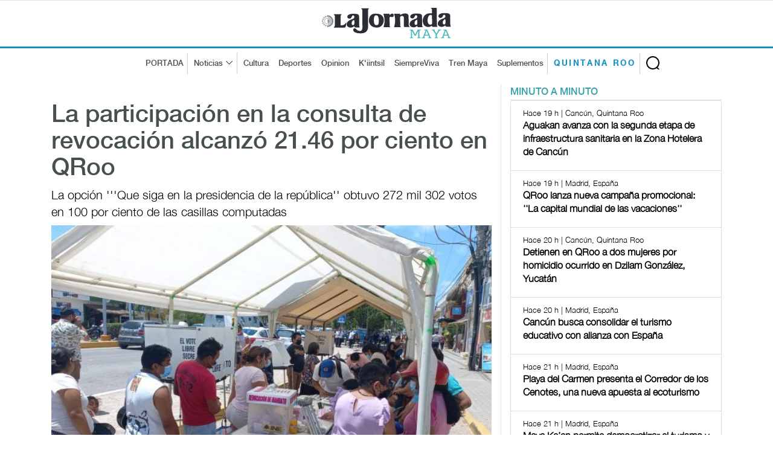

--- FILE ---
content_type: text/html; charset=UTF-8
request_url: https://www.lajornadamaya.mx/quintanaroo/193463/asi-transcurre-la-consulta-de-revocacion-de-mandato-en-quintana-roo-
body_size: 9886
content:
      
      
       
       
      
       
 
<!doctype html>
<html lang="en">

<head>
  <title>La Jornada Maya | Quintana Roo | La Jornada | La participación en la consulta de revocación alcanzó 21.46 por ciento en QRoo</title>
  <meta property="fb:app_id" content="1550455535233931"/>
    <meta property="og:url" content="https://www.lajornadamaya.mx/quintanaroo/193463/asi-transcurre-la-consulta-de-revocacion-de-mandato-en-quintana-roo-" />
    <meta property="og:title" content="La participación en la consulta de revocación alcanzó 21.46 por ciento en QRoo" />
    <meta property="og:description" content="La opción '''Que siga en la presidencia de la república'' obtuvo 272 mil 302 votos en 100 por ciento de las casillas computadas
" />
    <meta property="og:type" content="website" />
    <meta property="og:image" content="https://img.lajornadamaya.mx/79331649609580WhatsApp Image 2022-04-10 at 12_53_27 PM (1).jpeg" />
    <meta property="og:image:type" content="image/jpg" />
    <meta property="og:image:width" content="640" />
    <meta property="og:image:height" content="414" />
    <!-- tw tags -->
    <meta property="twitter:card" content="summary_large_image" />
    <meta property="twitter:site" content="@LaJornadaMaya" />
    <meta property="twitter:creator" content="@LaJornadaMaya" />
    <meta property="twitter:title" content="La participación en la consulta de revocación alcanzó 21.46 por ciento en QRoo" />
    <meta property="twitter:description" content="La opción '''Que siga en la presidencia de la república'' obtuvo 272 mil 302 votos en 100 por ciento de las casillas computadas
" />
    <meta property="twitter:image" content="https://img.lajornadamaya.mx/79331649609580WhatsApp Image 2022-04-10 at 12_53_27 PM (1).jpeg" />
    <meta name="google-site-verification" content="tZRO02Jq30_6d0bJHW2mobOuMAFYaMT_VQ38KUHqQnI" />
    <meta property="twitter:image:src" content="https://img.lajornadamaya.mx/79331649609580WhatsApp Image 2022-04-10 at 12_53_27 PM (1).jpeg" />
    <meta property="twitter:url" content="https://www.lajornadamaya.mx/quintanaroo/193463/asi-transcurre-la-consulta-de-revocacion-de-mandato-en-quintana-roo-" />
  <meta http-equiv="X-UA-Compatible" content="IE=edge">
  <meta name="description" content="La opción '''Que siga en la presidencia de la república'' obtuvo 272 mil 302 votos en 100 por ciento de las casillas computadas
" />
  <meta name="keywords" content="revocacion de mandato, revocatorio, quintana roo" />
  <meta name="news_keywords" content="revocacion de mandato, revocatorio, quintana roo" />
  <meta name="apple-mobile-web-app-title" content="La Jornada Maya" />
  <meta name="author" content="La Jornada" />

  <meta name="facebook-domain-verification" content="aokotazvtnmy6lrmkx9a8rvigooi58" />
  <meta http-equiv="X-UA-Compatible" content="IE=edge">
  <meta charset = "UTF-8">
  <!-- Mobile Specific Meta -->
  <meta name="viewport" content="width=device-width, initial-scale=1">
  <link rel="canonical" href="https://www.lajornadamaya.mx/quintanaroo/193463/asi-transcurre-la-consulta-de-revocacion-de-mandato-en-quintana-roo-">

  <link href="https://www.lajornadamaya.mx/feed_rss.xml" rel="self" type="application/rss+xml" rel="alternate" title="La Jornada Maya RSS Feed" />
  <link href="https://www.lajornadamaya.mx/sitemap_news.xml" rel="self" type="application/xml" rel="alternate" title="La Jornada Maya Sitemap News" />

   <!-- Favicon -->
  <link rel="apple-touch-icon" sizes="57x57" href="https://www.lajornadamaya.mx/favicon/apple-icon-57x57.png">
  <link rel="apple-touch-icon" sizes="60x60" href="https://www.lajornadamaya.mx/favicon/apple-icon-60x60.png">
  <link rel="apple-touch-icon" sizes="72x72" href="https://www.lajornadamaya.mx/favicon/apple-icon-72x72.png">
  <link rel="apple-touch-icon" sizes="76x76" href="https://www.lajornadamaya.mx/favicon/apple-icon-76x76.png">
  <link rel="apple-touch-icon" sizes="114x114" href="https://www.lajornadamaya.mx/favicon/apple-icon-114x114.png">
  <link rel="apple-touch-icon" sizes="120x120" href="https://www.lajornadamaya.mx/favicon/apple-icon-120x120.png">
  <link rel="apple-touch-icon" sizes="144x144" href="https://www.lajornadamaya.mx/favicon/apple-icon-144x144.png">
  <link rel="apple-touch-icon" sizes="152x152" href="https://www.lajornadamaya.mx/favicon/apple-icon-152x152.png">
  <link rel="apple-touch-icon" sizes="180x180" href="https://www.lajornadamaya.mx/favicon/apple-icon-180x180.png">
  <link rel="icon" type="image/png" sizes="192x192"  href="https://www.lajornadamaya.mx/favicon/android-icon-192x192.png">
  <link rel="icon" type="image/png" sizes="32x32" href="https://www.lajornadamaya.mx/favicon/favicon-32x32.png">
  <link rel="icon" type="image/png" sizes="96x96" href="https://www.lajornadamaya.mx/favicon/favicon-96x96.png">
  <link rel="icon" type="image/png" sizes="16x16" href="https://www.lajornadamaya.mx/favicon/favicon-16x16.png">
  

  <!-- Style CSS -->
  <link rel="stylesheet" href="https://www.lajornadamaya.mx/assets/css/bootstrap.min.css">
  <link rel="stylesheet" href="https://www.lajornadamaya.mx/assets/css/animate.css">
  <link rel="stylesheet" href="https://www.lajornadamaya.mx/assets/css/style.min.css">
  <link rel="stylesheet" href="https://www.lajornadamaya.mx/assets/css/classy.nav.css">
  <link rel="stylesheet" href="https://www.lajornadamaya.mx/assets/css/font-awesome.min.css">
  <link rel="stylesheet" href="https://www.lajornadamaya.mx/assets/css/time.css">
  

  <!-- Global site tag (gtag.js) - Google Analytics -->
<script async src="https://www.googletagmanager.com/gtag/js?id=UA-60700718-1"></script>
<script>
  window.dataLayer = window.dataLayer || [];
  function gtag(){dataLayer.push(arguments);}
  gtag('js', new Date());

  gtag('config', 'UA-60700718-1');
</script>
<!-- Global site tag (gtag.js) - Google Analytics -->
<script async src="https://www.googletagmanager.com/gtag/js?id=G-E07T0M9RKT"></script>
<script>
  window.dataLayer = window.dataLayer || [];
  function gtag(){dataLayer.push(arguments);}
  gtag('js', new Date());

  gtag('config', 'G-E07T0M9RKT');
</script>
<!--<script async="" src="https://cdn.relappro.com/adservices/v4/relapads.lite.js"></script>
<script>
    var adserviceslt = adserviceslt || {};
    adserviceslt.cmd = adserviceslt.cmd || [];
    adserviceslt.cmd.push(() => {
        adserviceslt.define('e17fbc45-dc39-4bec-9a0e-2f65e866f10c');
    });
</script>-->
<script type="application/ld+json">
{
  "@context" : "https://schema.org",
  "@type" : "NewsArticle",
    "mainEntityOfPage": {
    "@type": "WebPage",
    "@id": "https://www.lajornadamaya.mx/quintanaroo/193463/asi-transcurre-la-consulta-de-revocacion-de-mandato-en-quintana-roo-"
  },
  "name" : "La participación en la consulta de revocación alcanzó 21.46 por ciento en QRoo",
  "author" : {
    "@type" : "WebPage",
    "name" : "La Jornada",
    "url": "https://www.lajornadamaya.mx"
  },
  "headline": "La Jornada | La participación en la consulta de revocación alcanzó 21.46 por ciento en QRoo",
      "image": [
        "https://img.lajornadamaya.mx/79331649609580WhatsApp Image 2022-04-10 at 12_53_27 PM (1).jpeg",
        "https://img.lajornadamaya.mx/79331649609580WhatsApp Image 2022-04-10 at 12_53_27 PM (1).jpeg",
        "https://img.lajornadamaya.mx/79331649609580WhatsApp Image 2022-04-10 at 12_53_27 PM (1).jpeg"
  ],
  
  "datePublished": "10/04/2022",
  "dateModified": "10/04/2022",
  
  "articleSection" : "Quintana Roo | Política",
  "url" : "https://www.lajornadamaya.mx/quintanaroo/193463/asi-transcurre-la-consulta-de-revocacion-de-mandato-en-quintana-roo-",
  "publisher": {
    "@type": "Organization",
    "name": "La Jornada Maya",
    "logo": {
      "@type": "ImageObject",
      "url": "https://www.lajornadamaya.mx/images/logo.svg"
    }
  },
   "description": "Periódico impreso y digital con la información más relevante de la Península de Yucatán, México y el mundo."
}
</script>
<style type="text/css">
  .ephox-summary-card {
  border: 1px solid #AAA;
  box-shadow: 0 2px 2px 0 rgba(0,0,0,.14), 0 3px 1px -2px rgba(0,0,0,.2), 0 1px 5px 0 rgba(0,0,0,.12);
  padding: 10px;
  overflow: hidden;
  margin-bottom: 1em;
}

.ephox-summary-card a {
  text-decoration: none;
  color: inherit;
}

.ephox-summary-card a:visited {
  color: inherit;
}

.ephox-summary-card-title {
  font-size: 1.2em;
  display: block;
}

.ephox-summary-card-author {
  color: #999;
  display: block;
  margin-top: 0.5em;
}

.ephox-summary-card-website {
  color: #999;
  display: block;
  margin-top: 0.5em;
}

.ephox-summary-card-thumbnail {
  max-width: 180px;
  max-height: 180px;
  margin-left: 2em;
  float: right;
}

.ephox-summary-card-description {
  margin-top: 0.5em;
  display: block;
}
</style>
</head>

<body class="header-fixed-top quintana-roo nota">
  <noscript>
    <iframe src="https://www.googletagmanager.com/ns.html?id=GTM-N6HFHK7" height="0" width="0" style="display:none;visibility:hidden"></iframe>
  </noscript>
<!-- ##### Header Area Start ##### -->
  <header class="header-area">
    
  <!-- Logo Area -->
    <div class="logo-area text-center">
      <div class="container h-100">
        <div class="row h-100 align-items-center">
          <div class="col-12">
            <a href="https://www.lajornadamaya.mx" class="original-logo">
              <picture>
                <source media="(min-width: 767px)" srcset="https://www.lajornadamaya.mx/images/logo.svg" width="200" >
                <source media="(min-width: 450px)" srcset="https://www.lajornadamaya.mx/images/logo.svg" width="180" >
                <source media="(min-width: 320px)" srcset="https://www.lajornadamaya.mx/images/logo.svg" width="150" >
                <img alt="La Jornada Maya" data-src="https://www.lajornadamaya.mx/images/logo.svg" width="250" class="lazyload">
              </picture>
            </a>
          </div>
        </div>
      </div>
    </div><!-- End Logo Area -->

    <!-- Nav Area -->
    <div class="original-nav-area" id="stickyNav">
      <div class="classy-nav-container breakpoint-off">
        <div class="container">
          <!-- Classy Menu -->
          <nav class="classy-navbar">
            <!-- Navbar Toggler -->
            <div class="classy-navbar-toggler">
              <span class="navbarToggler"><span></span><span></span><span></span></span>
            </div>
            <div id="logo-menu-2"><a href="https://www.lajornadamaya.mx/"><img alt="La Jornada Maya" data-src="https://www.lajornadamaya.mx/images/logo.svg" alt="La Jornada Maya" width="160"  class="lazyload" class="lazyload"></a> <span class="Quintana-Roo" style="font-size: 9px; letter-spacing: 2px;">QUINTANA ROO </span></div>
            <!-- Menu -->
            <div class="classy-menu" id="originalNav">
              <!-- close btn -->
              <div class="classycloseIcon">
                <div class="cross-wrap"><span class="top"></span><span class="bottom"></span></div>
              </div>
              <!-- Nav Start -->
              <div class="classynav">
                <div id="logo-menu"><a href="https://www.lajornadamaya.mx/"><img alt="La Jornada Maya" data-src="https://www.lajornadamaya.mx/images/logo.svg" alt="La Jornada Maya" width="160"  id="logo-fix"class="lazyload" class="lazyload"></a></div>
                <ul>
                  <li class="borde-dec"><a href="https://www.lajornadamaya.mx">PORTADA</a></li>
                  <li class="borde-dec"><a href="#">Noticias</a>
                    <div class="megamenu">
                      <ul class="single-mega cn-col-5">
                        <li class="title"><a href="https://www.lajornadamaya.mx/quintana-roo">QUINTANA ROO</a></li>
                        <li><a href="https://www.lajornadamaya.mx/quintana-roo/politica">Política</a></li>
                        <li><a href="https://www.lajornadamaya.mx/quintana-roo/economia">Economía</a></li>
                        <li><a href="https://www.lajornadamaya.mx/quintana-roo/turismo">Turismo</a></li>
                        <li><a href="https://www.lajornadamaya.mx/quintana-roo/ecologia">Ecología</a></li>
                        <li><a href="https://www.lajornadamaya.mx/quintana-roo/cultura">Cultura</a></li>
                        <li><a href="https://www.lajornadamaya.mx/quintana-roo/sociedad">Sociedad</a></li>
                        <li><a href="https://www.lajornadamaya.mx/quintana-roo/deportes">Deportes</a></li>
                      </ul>
                      <ul class="single-mega cn-col-5">
                        <li class="title"><a href="https://www.lajornadamaya.mx/yucatan">YUCATÁN</a></li>
                        <li><a href="https://www.lajornadamaya.mx/yucatan/politica">Política</a></li>
                        <li><a href="https://www.lajornadamaya.mx/yucatan/economia">Economía</a></li>
                        <li><a href="https://www.lajornadamaya.mx/yucatan/turismo">Turismo</a></li>
                        <li><a href="https://www.lajornadamaya.mx/yucatan/ecologia">Ecología</a></li>
                        <li><a href="https://www.lajornadamaya.mx/yucatan/sociedad">Sociedad</a></li>
                        <li><a href="https://www.lajornadamaya.mx/yucatan/cultura">Cultura</a></li>
                        <li><a href="https://www.lajornadamaya.mx/yucatan/deportes">Deportes</a></li>
                      </ul>
                      <ul class="single-mega cn-col-5">
                        <li class="title"><a href="https://www.lajornadamaya.mx/campeche">CAMPECHE</a></li>
                        <li><a href="https://www.lajornadamaya.mx/campeche/politica">Política</a></li>
                        <li><a href="https://www.lajornadamaya.mx/campeche/economia">Economía</a></li>
                        <li><a href="https://www.lajornadamaya.mx/campeche/turismo">Turismo</a></li>
                        <li><a href="https://www.lajornadamaya.mx/campeche/ecologia">Ecología</a></li>
                        <li><a href="https://www.lajornadamaya.mx/campeche/sociedad">Sociedad</a></li>
                        <li><a href="https://www.lajornadamaya.mx/campeche/cultura">Cultura</a></li>
                        <li><a href="https://www.lajornadamaya.mx/campeche/deportes">Deportes</a></li>
                      </ul>
                      <ul class="single-mega cn-col-5">
                        <li class="title"><a href="https://www.lajornadamaya.mx/nacional">NACIONAL</a></li>
                        <li><a href="https://www.lajornadamaya.mx/nacional/politica">Política</a></li>
                        <li><a href="https://www.lajornadamaya.mx/nacional/economia">Economía</a></li>
                        <li><a href="https://www.lajornadamaya.mx/nacional/sociedad">Sociedad</a></li>
                        <li><a href="https://www.lajornadamaya.mx/nacional/ciencias">Ciencias</a></li>
                        <li><a href="https://www.lajornadamaya.mx/nacional/espectaculos">Espectáculos</a></li>
                        <li><a href="https://www.lajornadamaya.mx/nacional/cultura">Cultura</a></li>
                        <li><a href="https://www.lajornadamaya.mx/nacional/deportes">Deportes</a></li>
                      </ul>
                      <ul class="single-mega cn-col-5">
                        <li class="title"><a href="https://www.lajornadamaya.mx/internacional">INTERNACIONAL</a></li>
                        <li><a href="https://www.lajornadamaya.mx/internacional/politica">Política</a></li>
                        <li><a href="https://www.lajornadamaya.mx/internacional/economia">Economía</a></li>
                        <li><a href="https://www.lajornadamaya.mx/internacional/sociedad">Sociedad</a></li>
                        <li><a href="https://www.lajornadamaya.mx/internacional/ciencias">Ciencias</a></li>
                        <li><a href="https://www.lajornadamaya.mx/internacional/espectaculos">Espectáculos</a></li>
                        <li><a href="https://www.lajornadamaya.mx/internacional/cultura">Cultura</a></li>
                        <li><a href="https://www.lajornadamaya.mx/internacional/deportes">Deportes</a></li>
                      </ul>
                    </div>                  </li>
                  <li><a href="https://www.lajornadamaya.mx/cultura">Cultura</a></li>
                  <li><a href="https://www.lajornadamaya.mx/deportes">Deportes</a></li>
                  <li><a href="https://www.lajornadamaya.mx/opinion">Opinion</a></li>
                  <li><a href="https://www.lajornadamaya.mx/k'iintsil">K'iintsil</a></li>
                  <li><a href="https://www.lajornadamaya.mx/siempreviva">SiempreViva</a></li>
                  <li><a href="https://www.lajornadamaya.mx/trenmaya">Tren Maya</a></li>
                  <li class="borde-dec"><a href="https://www.lajornadamaya.mx/suplementos">Suplementos</a></li>
                  <li class="borde-dec" id="qroo"><a href="https://www.lajornadamaya.mx/quintana-roo"><strong>QUINTANA ROO</strong></a></li>
                </ul>

                                <!-- Search Form  -->
                                <div id="search-wrapper">
                                    <form action="https://www.lajornadamaya.mx/buscador" method="post">
                    <input type="text" id="search" name="buscar" placeholder="Buscar en la Jornada...">
                    <div id="close-icon"></div>
                    <input class="d-none" name="submit" type="submit" value="">
                  </form>
                                </div>
                            </div>
                            <!-- Nav End -->
                        </div>
                    </nav>
                </div>
            </div>
        </div>
    </header>
    <!-- ##### Header Area End ##### -->
    <!-- ##### Header Area End ##### -->

    <!-- ##### Blog Wrapper Start ##### -->
    <div class="blog-wrapper clearfix">
        <div class="container">
           
                <div class="row">
                    <!--Bloque de notas por minuto  -->
                    <div class="col-12 col-lg-8" id="vertical-2">
                 
                   <div class="single-blog-area blog-style-2 wow fadeInUp" data-wow-delay="0.4s" data-wow-duration="1000ms" >
                      <div class="row">
                        <div class="col-12">
                          <div class="single-blog-content mt-30">
                            <h1><a href="#" class="post-headline">La participación en la consulta de revocación alcanzó 21.46 por ciento en QRoo</a></h1>
                            <h6>La opción '''Que siga en la presidencia de la república'' obtuvo 272 mil 302 votos en 100 por ciento de las casillas computadas
</h6>
                          </div>
                          <div class="single-blog-thumbnail" id="principal">
                            <img data-src="https://img.lajornadamaya.mx/79331649609580WhatsApp Image 2022-04-10 at 12_53_27 PM (1).jpeg" alt=""  class="lazyload">
                            <figcaption class="text-right">
                                                              Foto: Miguel Améndola 
                                                          </figcaption>  
                          </div>
                        </div>
                        <div class="col-12">
                          <!-- Blog Content -->
                          <div class="single-blog-content">
                            <div class="line top-line-Quintana-Roo"></div>
                            <a href="#" class="post-tag Quintana-Roo">Quintana Roo > Política</a>
                            <div class="post-meta">
                              <p class="maya"><strong>La Jornada</strong></p>
                              <p>10/04/2022 | Quintana Roo</p>
                            </div> 
                            <p><p>Rosario Ruiz / Miguel Améndola / Ana Ramírez</p><p>Con el 100 por ciento de las 800 casillas que se instalaron en Quintana Roo computadas, la opción “Que siga en la presidencia de la república” obtuvo 272 mil 302 votos, mientras que la opción “que se revoque el mandato por pérdida de la confianza” recolectó 11 mil 700 votos y dos mil 850 fueron nulos en la jornada de revocación de mandato de este 10 de abril. La participación ciudadana alcanzó 21.46 por ciento; esto es, de una lista nominal de un millón 336 mil 519 de personas fueron a las urnas 286 mil 852.</p><p>&nbsp;</p><figure class="image"><img src="https://arandano.lajornadamaya.mx/img/images/WhatsApp%20Image%202022-04-10%20at%2011_33_44%20AM(1).jpeg"><figcaption>Foto: Rosario Ruiz</figcaption></figure><p>&nbsp;</p><p>Desde temprana hora de este domingo ciudadanos aguardaban la apertura de casillas para votar en la consulta, un ejercicio inédito en la historia mexicana. Una de ellas, entrevistada en Playa del Carmen, manifestó: "Ojalá venga la gente a votar, sobre todo porque nos quejamos mucho, entonces lo que ha hecho el presidente es el momento de calificarlo, esto es histórico, yo tengo 54 años y nunca en mi vida he visto este tipo de revocación de mandato, entonces hay que aprovecharlo", opinó Isabel Bustos, vecina de la colonia Zacil Há, quien acudió a emitir su voto en la escuela primaria Eduardo Priego León.</p><p>&nbsp;</p><figure class="image"><img src="https://arandano.lajornadamaya.mx/img/images/WhatsApp%20Image%202022-04-10%20at%208_09_48%20AM.jpeg"><figcaption>Foto: Rosario Ruiz</figcaption></figure><p>&nbsp;</p><p>En todo el estado hubo retrasos en la instalación de casillas, fue hasta las 13 horas que el Instituto Nacional Electoral (INE) Quintana Roo reportó la instalación del 100 por de las 800 casillas programadas. Las que registraron mayor afluencia fueron las especiales instaladas en Cancún (en el kilómetro cero de la zona hotelera) y en Playa del Carmen (en la terminal de autobuses de ADO de la calle 12).</p><p>En ambas al final de la jornada fue necesaria la presencia de los agentes policiacos, pues los ciudadanos que se habían quedado sin votar exigían ejercer su derecho, pese a que el personal del INE les explicó que el número de boletas era limitado. “Esta situación se da porque muchas personas que residen en Quintana Roo no han cambiado los datos de su credencial de otro punto de la república y buscan estas casillas, que realmente son para las personas en tránsito”, explicó el consejero presidente del consejo distrital 01 del INE Quintana Roo, José Luis Olivares.</p><p>En Playa del Carmen los lugares con mayor número de ciudadanos interesados en emitir su voto fueron el fraccionamiento Villas del Sol y la colonia Luis Donaldo Colosio, mientras que en Tulum fue la casilla instalada frente a la terminal de ADO. En el noveno municipio la mayor queja fue la falta de una casilla especial, así como que algunas personas no aparecían en el listado nominal.</p><p>&nbsp;</p><figure class="image"><img src="https://arandano.lajornadamaya.mx/img/images/WhatsApp%20Image%202022-04-10%20at%205_44_34%20PM%20(1).jpeg"><figcaption>Foto: Rosario Ruiz</figcaption></figure><p>&nbsp;</p><p>La zona maya también fue parte de esta jornada: en la comunidad de Cobá, municipio de Tulum, se colocaron dos casillas (una básica y una contigua), ambas en la sección 210, las cuales desde temprana hora registraron buena afluencia. Misma situación ocurrió en la zona maya, en Chanchen Primero; allí también contaron con una casilla básica y una contigua, pertenecientes a la sección 211.</p><p>&nbsp;</p><figure class="image"><img src="https://arandano.lajornadamaya.mx/img/images/WhatsApp%20Image%202022-04-10%20at%2010_31_12%20AM(1).jpeg"><figcaption>Foto: Rosario Ruiz</figcaption></figure><p>&nbsp;</p><p>Aproximadamente a las 15 horas el gobernador Carlos Joaquín González emitió su voto en la casilla del kilómetro cero de la zona hotelera de Cancún. Tras ello, el mandatario estatal destacó que esta consulta es importante como proceso democrático, en el que se puede hacer una evaluación para quien está a cargo del poder Ejecutivo.&nbsp;</p><p>"Muchas casillas con baja afluencia, en el sur del estado un poco más y las especiales, que son las que realmente tienen una cantidad importante de personas. En cuanto a incidentes, ninguno", reportó.</p><p>En redes sociales políticos, empresarios y líderes sindicales reportaron haber participado en el ejercicio ciudadano, así como los presidentes municipales de Tulum y Othón P. Blanco, Marciano Dzul y Yensunni Martínez, respectivamente, y la candidata de la coalición Juntos Hacemos Historia a la gubernatura de Quintana Roo, Mara Lezama.</p><p>El INE Quintana Roo dispuso de medidas sanitarias para la jornada de la revocación de mandato de este 10 de abril. Pese a que el estado está en semáforo epidemiológico verde, en las mesas receptoras había gel antibacterial y se exigió el uso de cubrebocas, además de pedirle a los ciudadanos mantener la sana distancia.</p><p>La jornada transcurrió sin mayores contratiempos y las casillas cerraron a las 18 horas, salvo las especiales, donde fue necesaria la presencia policiaca. Tras el cierre los paquetes fueron trasladados a los cuatro distritos electorales del estado: el 01, con sede en Playa del Carmen; 02, con sede en Chetumal; 03 y 04, ambos en Cancún. La Junta Estatal del INE estará en sesión permanente hasta que se termine el conteo total de las casillas.</p><p>&nbsp;</p><p><strong>Vea </strong><a target="_blank" rel="noopener noreferrer" href="https://www.lajornadamaya.mx/nacional/193452/minuto-a-minuto-revocacion-de-mandato-en-la-peninsula-de-yucatan"><strong>aquí</strong></a><strong> las incidencias de este proceso, en la península de Yucatán</strong></p><p>&nbsp;</p><p>Edición: Laura Espejo</p></p>
                          </div>
                        </div>
                      </div>
                  
                      
                      <br>

            

                <h5 class="title maya" style="border-bottom: 1px solid #e1e1e1; text-transform: uppercase; letter-spacing: 3px; margin-bottom: 10px; margin-top: 10px;">Lo más reciente</h5>

               


      
              <!-- Nota 1  -->
              <div class="single-blog-area blog-style-2 mb-15 wow fadeInUp" data-wow-delay="0.2s" data-wow-duration="1000ms">

                <div class="row align-items-center" id="line-Internacional">
                                <div class="col-6 col-md-7">
                                <!-- Blog Content -->
                                    <div class="single-blog-content">
                      <a href="#" class="post-tag Internacional">
                                                Internacional > Sociedad                        
                        
                      </a>
                      <h4>
                                                <a href="https://www.lajornadamaya.mx/internacional/257807/trump-publica-imagenes-con-ia-donde-venezuela-y-groenlandia-aparecen-como-parte-de-eu" class="post-headline">Trump publica imágenes con IA donde Venezuela y Groenlandia aparecen como parte de EU</a>
                       
                        
                      </h4>
                      <p>                                                 La pretensión del mandatario por la isla ha sido rechazada por el gobierno de Dinamarca                                    </p>
                      <p class="horas">La Jornada</p>                
                      <div class="post-meta">
                        <p class="maya"></p>
                        <p class="maya">Hace 1 h | Washington, EU</p>
                      </div>
                    </div>
                  </div>
                  <div class="col-6 col-md-5">
                    <div class="single-blog-thumbnail">
                      <a href="https://www.lajornadamaya.mx/internacional/257807/trump-publica-imagenes-con-ia-donde-venezuela-y-groenlandia-aparecen-como-parte-de-eu"><img data-src="https://img.lajornadamaya.mx/1210371768928100postadadeia.jpeg" alt="Trump publica imágenes con IA donde Venezuela y Groenlandia aparecen como parte de EU" class="lazyload"></a>
                    </div>
                  </div>
                </div>
              </div>
              <hr>
               


      
              <!-- Nota 1  -->
              <div class="single-blog-area blog-style-2 mb-15 wow fadeInUp" data-wow-delay="0.2s" data-wow-duration="1000ms">

                <div class="row align-items-center" id="line-Yucatan">
                                <div class="col-6 col-md-7">
                                <!-- Blog Content -->
                                    <div class="single-blog-content">
                      <a href="#" class="post-tag Yucatan">
                                                Yucatán > Sociedad                        
                        
                      </a>
                      <h4>
                                                <a href="https://www.lajornadamaya.mx/yucatan/257806/entra-en-vigor-armonizacion-legislativa-para-fortalecer-combate-a-la-extorsion-en-yucatan" class="post-headline">Entra en vigor armonización legislativa para fortalecer combate a la extorsión en Yucatán</a>
                       
                        
                      </h4>
                      <p>                   La FGE debe poner en funcionamiento la Unidad Administrativa Especializada en Delitos de Extorsión
         </p>
                      <p class="horas">Astrid Sánchez</p>                
                      <div class="post-meta">
                        <p class="maya"></p>
                        <p class="maya">Hace 2 h | Mérida, Yucatán</p>
                      </div>
                    </div>
                  </div>
                  <div class="col-6 col-md-5">
                    <div class="single-blog-thumbnail">
                      <a href="https://www.lajornadamaya.mx/yucatan/257806/entra-en-vigor-armonizacion-legislativa-para-fortalecer-combate-a-la-extorsion-en-yucatan"><img data-src="https://img.lajornadamaya.mx/deyucataninve2001.jpeg" alt="Entra en vigor armonización legislativa para fortalecer combate a la extorsión en Yucatán" class="lazyload"></a>
                    </div>
                  </div>
                </div>
              </div>
              <hr>
               


      
              <!-- Nota 1  -->
              <div class="single-blog-area blog-style-2 mb-15 wow fadeInUp" data-wow-delay="0.2s" data-wow-duration="1000ms">

                <div class="row align-items-center" id="line-Yucatan">
                                <div class="col-6 col-md-7">
                                <!-- Blog Content -->
                                    <div class="single-blog-content">
                      <a href="#" class="post-tag Yucatan">
                                                Yucatán > Sociedad                        
                        
                      </a>
                      <h4>
                                                <a href="https://www.lajornadamaya.mx/yucatan/257805/clima-en-yucatan-este-martes-20-de-enero" class="post-headline">Clima en Yucatán este martes 20 de enero </a>
                       
                        
                      </h4>
                      <p>                                       No se descarta lloviazna ocasional en los municipios costeros
                           </p>
                      <p class="horas">La Jornada Maya</p>                
                      <div class="post-meta">
                        <p class="maya"></p>
                        <p class="maya">Hace 2 h | Mérida, Yucatán</p>
                      </div>
                    </div>
                  </div>
                  <div class="col-6 col-md-5">
                    <div class="single-blog-thumbnail">
                      <a href="https://www.lajornadamaya.mx/yucatan/257805/clima-en-yucatan-este-martes-20-de-enero"><img data-src="https://img.lajornadamaya.mx/declimayuca2001.jpg" alt="Clima en Yucatán este martes 20 de enero " class="lazyload"></a>
                    </div>
                  </div>
                </div>
              </div>
              <hr>
               


      
              <!-- Nota 1  -->
              <div class="single-blog-area blog-style-2 mb-15 wow fadeInUp" data-wow-delay="0.2s" data-wow-duration="1000ms">

                <div class="row align-items-center" id="line-Opinion">
                                <div class="col-6 col-md-7">
                                <!-- Blog Content -->
                                    <div class="single-blog-content">
                      <a href="#" class="post-tag Opinion">
                                                Opinión
                        
                        
                      </a>
                      <h4>
                                                <a href="https://www.lajornadamaya.mx/opinion/257804/un-primer-ano-caotico-con-el-presidente-donald-trump-eu-acciones-gobierno" class="post-headline">Un primer año caótico con el presidente Trump</a>
                       
                        
                      </h4>
                      <p>         Dinero</p>
                      <p class="horas">Enrique Galván Ochoa</p>                
                      <div class="post-meta">
                        <p class="maya"></p>
                        <p class="maya">Hace 2 h | Ciudad de México</p>
                      </div>
                    </div>
                  </div>
                  <div class="col-6 col-md-5">
                    <div class="single-blog-thumbnail">
                      <a href="https://www.lajornadamaya.mx/opinion/257804/un-primer-ano-caotico-con-el-presidente-donald-trump-eu-acciones-gobierno"><img data-src="https://img.lajornadamaya.mx/alañodetrump2001.jpg" alt="Un primer año caótico con el presidente Trump" class="lazyload"></a>
                    </div>
                  </div>
                </div>
              </div>
              <hr>
              
                      <script async src="https://pagead2.googlesyndication.com/pagead/js/adsbygoogle.js?client=ca-pub-8812112500878104"
     crossorigin="anonymous"></script>
<!-- anuncio-notas-horizontal -->
<ins class="adsbygoogle"
     style="display:block"
     data-ad-client="ca-pub-8812112500878104"
     data-ad-slot="4808250183"
     data-ad-format="auto"
     data-full-width-responsive="true"></ins>
<script>
     (adsbygoogle = window.adsbygoogle || []).push({});
</script>


                    </div><!--End de notas por minuto  -->
                  </div>

                    <!-- ##### Sidebar Area ##### -->
                    <div class="col-12 col-md-4 col-lg-4">
                        <div class="post-sidebar-area">
                          

                            <!-- Banner suplementos -->
                            <div class="sidebar-widget-area">
                               <ul class="nav nav-tabs" role="tablist" id="myTabs">
                <li role="presentation" class="active"><a href="#min-min" aria-controls="home" role="tab" data-toggle="tab">MINUTO A MINUTO</a></li>
                
              </ul><!-- /.ul myTabs -->

              <!-- Tab panes -->
           <div class="tab-content">
              <!--- minuto a minuto  -->  
                <div role="tabpanel" class="tab-pane active"  id="min-min">
                  <div class="list-group">
                  
               
                                  
                              
                     
                    <a href="https://www.lajornadamaya.mx/quintana-roo/257773/aguakan-avanza-con-la-segunda-etapa-de-infraestructura-sanitaria-en-la-zona-hotelera-de-cancun" class="list-group-item">
                      <p class="small"><span class="time"><i class="far fa-clock"></i> Hace 19 h | Cancún, Quintana Roo  </span></p>
                      <h6 class="media-heading"><strong>Aguakan avanza con la segunda etapa de infraestructura sanitaria en la Zona Hotelera de Cancún</strong></h6>
                    </a>

                                         
                              
                     
                    <a href="https://www.lajornadamaya.mx/quintana-roo/257772/quintana-roo-lanza-nueva-campana-promocional-la-capital-mundial-de-las-vacaciones-feria-internacional-de-turismo-de-madrid-fitur-2026" class="list-group-item">
                      <p class="small"><span class="time"><i class="far fa-clock"></i> Hace 19 h | Madrid, España  </span></p>
                      <h6 class="media-heading"><strong>QRoo lanza nueva campaña promocional: ''La capital mundial de las vacaciones''</strong></h6>
                    </a>

                                         
                              
                     
                    <a href="https://www.lajornadamaya.mx/quintana-roo/257767/detienen-en-quintana-roo-a-dos-mujeres-por-homicidio-ocurrido-en-dzilam-gonzalez-yucatan" class="list-group-item">
                      <p class="small"><span class="time"><i class="far fa-clock"></i> Hace 20 h | Cancún, Quintana Roo  </span></p>
                      <h6 class="media-heading"><strong>Detienen en QRoo a dos mujeres por homicidio ocurrido en Dzilam González, Yucatán</strong></h6>
                    </a>

                                         
                              
                     
                    <a href="https://www.lajornadamaya.mx/quintana-roo/257765/cancun-busca-consolidar-el-turismo-educativo-con-alianza-con-espana" class="list-group-item">
                      <p class="small"><span class="time"><i class="far fa-clock"></i> Hace 20 h | Madrid, España  </span></p>
                      <h6 class="media-heading"><strong>Cancún busca consolidar el turismo educativo con alianza con España</strong></h6>
                    </a>

                                         
                              
                     
                    <a href="https://www.lajornadamaya.mx/quintana-roo/257763/playa-del-carmen-presenta-el-corredor-de-los-cenotes-una-nueva-apuesta-al-ecoturismo-valladolid-merida-yucatan" class="list-group-item">
                      <p class="small"><span class="time"><i class="far fa-clock"></i> Hace 21 h | Madrid, España  </span></p>
                      <h6 class="media-heading"><strong>Playa del Carmen presenta el Corredor de los Cenotes, una nueva apuesta al ecoturismo</strong></h6>
                    </a>

                                         
                              
                     
                    <a href="https://www.lajornadamaya.mx/quintana-roo/257764/maya-kaan-permite-democratizar-el-turismo-y-sus-beneficios-mara-lezama-quintana-roo-feria-internacional-de-turismo-fitur-2026" class="list-group-item">
                      <p class="small"><span class="time"><i class="far fa-clock"></i> Hace 21 h | Madrid, España  </span></p>
                      <h6 class="media-heading"><strong>Maya Ka’an permite democratizar el turismo y sus beneficios: Mara Lezama</strong></h6>
                    </a>

                                         
                              
                     
                    <a href="https://www.lajornadamaya.mx/quintana-roo/257761/asignan-80-millones-de-pesos-al-dif-de-tulum-quintana-roo" class="list-group-item">
                      <p class="small"><span class="time"><i class="far fa-clock"></i> Hace 21 h | Tulum, Quintana Roo  </span></p>
                      <h6 class="media-heading"><strong>Asignan 80 millones de pesos al DIF de Tulum</strong></h6>
                    </a>

                                      </div><!-- /.list-group -->
                </div><!-- /.tabpanel -->  

                  </div><!-- /.tab-content -->
                            </div>

                           
  
                         <div class="sidebar-widget-area">
                            <img data-src="https://www.lajornadamaya.mx/images/caja-predial-sol-2026.jpg" class="lazyload" width="344">
                            </div>
                              <div class="sidebar-widget-area">
                            <img data-src="https://www.lajornadamaya.mx/images/pago-basura-sol-2026.jpg" class="lazyload" width="344">
                            </div>
                             <div class="sidebar-widget-area">
                            <img data-src="https://www.lajornadamaya.mx/images/predial-2026-sol.jpg" class="lazyload" width="344">
                            </div>
                             <div class="sidebar-widget-area">
                            <img data-src="https://www.lajornadamaya.mx/images/chemuyil.jpeg" class="lazyload" width="344">
                            </div>
                             <div class="sidebar-widget-area">
                            <img data-src="https://www.lajornadamaya.mx/images/sarabia.jpeg" class="lazyload" width="344">
                            </div>
                             <div class="sidebar-widget-area">
                            <img data-src="https://www.lajornadamaya.mx/images/calderas.jpeg" class="lazyload" width="344">
                            </div>
                             <div class="sidebar-widget-area">
                                <a href="https://www.lajornadamaya.mx/suplementos"><h5 class="title maya" style="border-bottom: 3px solid #16868e; text-transform: uppercase; letter-spacing: 3px; ">Suplementos</h5></a>
                                <div class="widget-content">
                                    <div id="carouselExampleIndicators" class="carousel slide" data-ride="carousel">
                                        <ol class="carousel-indicators">
                                            <li data-target="#carouselExampleIndicators" data-slide-to="0" class="active"></li>
                                            <li data-target="#carouselExampleIndicators" data-slide-to="1"></li>
                                            <li data-target="#carouselExampleIndicators" data-slide-to="2"></li>
                                         
                                        </ol>
                                        <div class="carousel-inner">
                                          <div class="carousel-item active"> 
                                            <a target="_blank" href="https://static.lajornadamaya.mx/Tren-maya/">
                                              <img data-src="https://www.lajornadamaya.mx/images/tren-maya.jpg" alt="El Vuelo" class="lazyload">
                                            </a>
                                          </div>
                                          <div class="carousel-item">                
                                            <a target="_blank" href="https://static.lajornadamaya.mx/hamacas/">
                                              <img data-src="https://www.lajornadamaya.mx/images/hamacas-especial.jpg" alt="El Vuelo" class="lazyload">
                                            </a>
                                          </div>

                                          
                                           <div class="carousel-item">                
                                            <a target="_blank" href="https://static.lajornadamaya.mx/el-vuelo-de-la-vida/">
                                              <img data-src="https://www.lajornadamaya.mx/images/el-vuelo-de-la-vida-miel.jpg" alt="El Vuelo" class="lazyload">
                                            </a>
                                          </div>
                                           
                                        </div>
                                        <a class="carousel-control-prev" href="#carouselExampleIndicators" role="button" data-slide="prev">
                                            <span class="carousel-control-prev-icon" aria-hidden="true"></span>
                                            <span class="sr-only">Previous</span>
                                        </a>
                                        <a class="carousel-control-next" href="#carouselExampleIndicators" role="button" data-slide="next">
                                            <span class="carousel-control-next-icon" aria-hidden="true"></span>
                                            <span class="sr-only">Next</span>
                                        </a>
                                    </div>
                                </div>


                            </div>

                            <!-- Impresos -->
                           <a href="https://www.lajornadamaya.mx/impresos" class="btn original-btn" style="float: right; margin-bottom: 15px;">Todos los suplementos</a>

                            
                            <script async src="https://pagead2.googlesyndication.com/pagead/js/adsbygoogle.js?client=ca-pub-8812112500878104"
     crossorigin="anonymous"></script>
<!-- anuncio notas q-roo -->
<ins class="adsbygoogle"
     style="display:block"
     data-ad-client="ca-pub-8812112500878104"
     data-ad-slot="3515054661"
     data-ad-format="auto"
     data-full-width-responsive="true"></ins>
<script>
     (adsbygoogle = window.adsbygoogle || []).push({});
</script>
                            </div>

                             <!--<div id="relappro_lite">
    <script>
        var adserviceslt = adserviceslt || {};
        adserviceslt.cmd = adserviceslt.cmd || [];
        adserviceslt.cmd.push(() => {
            adserviceslt.getAd('e17fbc45-dc39-4bec-9a0e-2f65e866f10c', 'relappro_lite');
        });
    </script>-->
</div>

                            
                        </div>
                    </div> <!-- END SIDE BAR -->

                   

                </div>
                <!--Bloque Yucatán  -->
            </div>
        </div>

 

<hr>
      
    <footer class="footer-area text-center">
        <div class="container">
            <div class="row">
                <div class="col-12">
                

                    <!-- Footer Social Area -->
                    <div class="footer-social-area mt-30">
                        
                        <a target="_blank" href="https://www.facebook.com/lajornadamaya/" data-toggle="tooltip" data-placement="top" title="Facebook"><i class="fa fa-facebook fa-2x" aria-hidden="true"></i></a>
                        <a target="_blank" href="https://twitter.com/LaJornadaMaya" data-toggle="tooltip" data-placement="top" title="Twitter"><i class="fa fa-twitter fa-2x" aria-hidden="true"></i></a>
                        <a target="_blank" href="https://mx.linkedin.com/company/la-jornada-maya" data-toggle="tooltip" data-placement="top" title="Linkedin"><i class="fa fa-linkedin fa-2x" aria-hidden="true"></i></a>
                        <a target="_blank" href="https://www.instagram.com/lajornadamaya/" data-toggle="tooltip" data-placement="top" title="Instagram"><i class="fa fa-instagram fa-2x" aria-hidden="true"></i></a>
                        <a target="_blank" href="https://www.youtube.com/@LaJornadaMayaMxNoticias/" data-toggle="tooltip" data-placement="top" title="YouTube"><i class="fa fa-youtube-play fa-2x" aria-hidden="true"></i></a>
                    </div>

                    <div class="footer-social-area mt-30 mb-30">
                        
                        <a href="https://www.lajornadamaya.mx/contacto">Contacto</a>
                       
                        <a href="https://www.lajornadamaya.mx/directorio">Directorio</a>
                       
                        <a href="https://www.lajornadamaya.mx/aviso-de-privacidad">Aviso de privacidad</a>
                      
                    </div>
                </div>
            </div>
        </div>

<hr>


<span style="color:#333;">Copyright &copy;<script>document.write(new Date().getFullYear());</script> Todos los derechos reservados | La Jornada Maya</span>

    </footer>
    <!-- ##### Footer Area Start ##### -->
    
   
    <!-- jQuery (Necessary for All JavaScript Plugins) -->
    <script src="https://www.lajornadamaya.mx/assets/js/jquery-2.2.4.min.js" ></script>
    <!-- Popper js -->
    <script src="https://www.lajornadamaya.mx/assets/js/popper.min.js" async=""></script>
    <!-- Bootstrap js -->
    <script src="https://www.lajornadamaya.mx/assets/js/bootstrap.min.js" async=""></script>
    <!-- Plugins js -->
    <script src="https://www.lajornadamaya.mx/assets/js/plugins.js"></script>
    <!-- Active js -->
    <script src="https://www.lajornadamaya.mx/assets/js/active.js" ></script>
     <!-- Lazysizes js -->
    <script src="https://www.lajornadamaya.mx/assets/js/lazysizes.min.js" async=""></script>

    <script src="https://www.lajornadamaya.mx/assets/js/time.js" async=""></script>
    


<script defer src="https://static.cloudflareinsights.com/beacon.min.js/vcd15cbe7772f49c399c6a5babf22c1241717689176015" integrity="sha512-ZpsOmlRQV6y907TI0dKBHq9Md29nnaEIPlkf84rnaERnq6zvWvPUqr2ft8M1aS28oN72PdrCzSjY4U6VaAw1EQ==" data-cf-beacon='{"version":"2024.11.0","token":"8326b28a23ec4c9d9788e20c9ad99c94","server_timing":{"name":{"cfCacheStatus":true,"cfEdge":true,"cfExtPri":true,"cfL4":true,"cfOrigin":true,"cfSpeedBrain":true},"location_startswith":null}}' crossorigin="anonymous"></script>
</body>

</html>

--- FILE ---
content_type: text/html; charset=utf-8
request_url: https://www.google.com/recaptcha/api2/aframe
body_size: 267
content:
<!DOCTYPE HTML><html><head><meta http-equiv="content-type" content="text/html; charset=UTF-8"></head><body><script nonce="fm-4KLaZU5fU_42ncfNrxQ">/** Anti-fraud and anti-abuse applications only. See google.com/recaptcha */ try{var clients={'sodar':'https://pagead2.googlesyndication.com/pagead/sodar?'};window.addEventListener("message",function(a){try{if(a.source===window.parent){var b=JSON.parse(a.data);var c=clients[b['id']];if(c){var d=document.createElement('img');d.src=c+b['params']+'&rc='+(localStorage.getItem("rc::a")?sessionStorage.getItem("rc::b"):"");window.document.body.appendChild(d);sessionStorage.setItem("rc::e",parseInt(sessionStorage.getItem("rc::e")||0)+1);localStorage.setItem("rc::h",'1768932816102');}}}catch(b){}});window.parent.postMessage("_grecaptcha_ready", "*");}catch(b){}</script></body></html>

--- FILE ---
content_type: text/css
request_url: https://www.lajornadamaya.mx/assets/css/style.min.css
body_size: 5759
content:
@import url(bootstrap.min.css);@import url(classy-nav.css);@import url(animate.css);@import url(owl.carousel.css);h6,p{color:#000}*,ol,ul{margin:0}#principal-text .line,#seccion-i .line,#seccion-n .line,.contact-form button,.post-a-comment-area button,body{background-color:#fff}.Yucatan,body.nota a.Yucatan,li#yuc a{color:#d6a002}#seccion-c,#seccion-i,#seccion-n,#seccion-q,#seccion-y{margin-right:0}.blog-post-author .author-info .author-role,.coming-soon-area .coming-soon-timer p,.original-btn,.single-blog-area .single-blog-content .post-tag,.single-catagory-area .catagory-title a,li#cam a,li#inter a,li#nac a,li#qroo a,li#rusia a,li#viva a,li#yuc a{letter-spacing:3px}@font-face{font-family:helveticaneuebold;src:url("../fonts/helvetica_neu_bold-webfont.woff2") format("woff2"),url("fonts/helvetica_neu_bold-webfont.woff") format("woff");font-weight:400;font-style:normal;font-display:swap;}@font-face{font-family:helveticaneuemedium;src:url("../fonts/helveticaneue_medium-webfont.woff2") format("woff2"),url("fonts/helveticaneue_medium-webfont.woff") format("woff");font-weight:400;font-style:normal;font-display:swap;}@font-face{font-family:HelveticaNeueLight;src:url("../fonts/HelveticaNeueLight.woff2") format("woff2"),url("fonts/HelveticaNeueLight.woff") format("woff");font-weight:400;font-style:normal;font-display:swap;}*{padding:0}body{font-family:HelveticaNeueLight}h1,h2,h3,h4,h5{color:#000;font-weight:500;line-height:1.1;font-family:helveticaneuemedium}h6,p{line-height:1.4}#principal-text .post-meta p,h6,p{font-family:HelveticaNeueLight}body.nota div{overflow: hidden;}.comment_area .single_comment_area:last-of-type,.sidebar-widget-area .single-blog-post .post-content .post-meta p,.sidebar-widget-area .small,.single_comment_area .children .single_comment_area .comment-meta,h4{margin-bottom:0}h6{font-size:16px}p{font-size:14px}a,a:focus,a:hover{font-family:helveticaneuemedium;-webkit-transition-duration:.5s;text-decoration:none;font-size:14px;outline:0}b {font-family:helveticaneuemedium;}body.nota blockquote{border-left:3px solid #37a2a9;font-size:.93em;font-style:italic;margin-left:50px;background:#f7f7f7;padding:15px 25px;line-height:25px;position:relative;z-index:1}body.nota a{color:#37a2a9;font-size:16px}.Quintana-Roo,body.nota a.Quintana-Roo,li#qroo a{color:#1693c5}.Campeche,body.nota a.Campeche,li#cam a{color:#71a12c}.Nacional,body.nota a.Nacional,li#nac a{color:#70161e}#principal-text .Internacional,.Internacional,body.nota a.Internacional,li#inter a{color:#0c2538}.siempreViva,body.nota a.siempreViva,li#viva a{color:#560291}.faunanuestra,body.nota a.faunanuestra{color:#037f6c}a{transition-duration:.5s;color:#4f4d4d}a:focus,a:hover{transition-duration:.5s}#scrollUp,.header-area{-webkit-transition-duration:.5s}@-webkit-keyframes original{0%{-webkit-transform:rotate(0);transform:rotate(0)}100%{-webkit-transform:rotate(360deg);transform:rotate(360deg)}}@keyframes original{0%{-webkit-transform:rotate(0);transform:rotate(0)}100%{-webkit-transform:rotate(360deg);transform:rotate(360deg)}}ol li,ul li{list-style:none}img{height:auto;max-width:100%}body.suplementos #vertical img{height:300px;width:600px;object-fit:cover}#secundarias .single-blog-content h4 a,.maya,.maya a{color:#16868e}.mt-15{margin-top:15px}.mt-30{margin-top:30px}.mt-50{margin-top:50px}.mt-70{margin-top:70px}.mt-100{margin-top:100px}.mb-15,.sidebar-widget-area .single-blog-post{margin-bottom:15px}.mb-20{margin-bottom:2px}.comment_area .comment-content .comment-meta,.comment_area .single_comment_area,.mb-30{margin-bottom:30px}.comment_area .title,.mb-50{margin-bottom:50px}.ml-15{margin-left:15px}.ml-30{margin-left:30px}.mr-15{margin-right:15px}.mr-30{margin-right:30px}.mb-70{margin-bottom:70px}mb-100{margin-bottom:100px}.bg-img{background-position:center center;background-size:cover;background-repeat:no-repeat}.bg-transparent,.header-area .original-nav-area .classy-nav-container{background-color:transparent}.font-bold{font-weight:700}.font-light{font-weight:300}.height-400{height:400px!important}.height-500{height:500px!important}.height-600{height:600px!important}.height-700{height:700px!important}.height-800{height:800px!important}.section-padding-100{padding:100px 0}.section-padding-50{padding:50px 0}.section-padding-50-0{padding:50px 0 0}.section-padding-100-70{padding:100px 0 70px}.section-padding-100-50{padding:100px 0 50px}.section-padding-100-0{padding:100px 0 0}.section-padding-0-100{padding:0 0 100px}.section-padding-100-20{padding:100px 0 20px}#scrollUp{bottom:60px;right:60px;font-size:13px;text-align:center;color:#878787;letter-spacing:2px;border-bottom:2px solid #878787;transition-duration:.5s;text-transform:uppercase;padding:5px 10px;line-height:1}#scrollUp:hover{color:#30336b;border-color:#30336b}.bg-gray{background-color:#f1f1f1}.background-overlay{position:relative;z-index:2}.background-overlay:after{position:absolute;z-index:-1;top:0;left:0;width:100%;height:100%;content:'';background-color:rgba(0,0,0,.6)}.original-btn{position:relative;z-index:1;padding:0 30px;min-width:175px;height:60px;border:1px solid #dcdcdc;font-size:14px;border-radius:0;line-height:59px;text-transform:uppercase;font-family:"Open Sans",sans-serif;box-shadow:0 0 30px rgba(0,0,0,.1);color:#000}#principal-text p,.bold,.horas,.nota-seccion p,.nota-seccion-primera p{font-family:helveticaneuemedium}.original-btn:focus,.original-btn:hover{font-family:"Open Sans",sans-serif;color:#fff;border-color:#37a2a9;background-color:#37a2a9}#principal-text{background-color:#16868e;margin-left:-15px;padding:0 20px}#principal-text h4,#principal-text h4 a{font-size:27px;margin-top:15px;color:#fff}#principal-text h6{font-size:19px;color:#fff}#principal-text a.post-tag,#seccion-i .nota-seccion p,#seccion-i .nota-seccion-primera p,#seccion-i a.post-tag,#seccion-i ul li a,#seccion-n .nota-seccion p,#seccion-n .nota-seccion-primera p,#seccion-n a.post-tag,#seccion-n ul li a,.coming-soon-area #breakingNewsTicker.ticker ul li a,.coming-soon-area .contact-form .group label,.coming-soon-area .contact-form h5,.coming-soon-area .header-area .top-header .top-social-area a,.coming-soon-area .sidebar-widget-area .title,.cool-facts-area .single-blog-area .post-headline,.cool-facts-area .single-blog-area .post-tag,.cool-facts-area .single-blog-area p{color:#fff}#principal-text .post-meta{position:absolute;bottom:-4px;right:20px}#noticias{padding-right:0}#principal-text p{font-size:15px;text-align:right;color:#fff}#principal-text .post-meta p{font-size:14px;color:#fff}#logo-menu-2{display:none}.box{border:1px solid #e1e1e1;padding:5px}#Yucatan,.top-line-Yucatan{background-color:#d6a002}#Campeche,.top-line-Campeche{background-color:#71a12c}#Quintana,.top-line-Quintana-Roo{background-color:#1693c5}#Nacional,.top-line-Nacional{background-color:#70161e}#Internacional,.top-line-Internacional{background-color:#0c2538}#Kiintsil,#Opinion,.top-line-Kiintsil,.top-line-Opinion{background-color:#37a2a9}#siempreViva,.top-line-siempreViva{background-color:#560291}#faunanuestra,.top-line-faunanuestra{background-color:#037f6c}#line-Yucatan{border-left:3px solid #d6a002}#line-Campeche{border-left:3px solid #71a12c}#line-Quintana-Roo{border-left:3px solid #1693c5}#line-Nacional{border-left:3px solid #70161e}#line-Internacional{border-left:3px solid #0c2538}#line-Kiintsil,#line-Opinion{border-left:3px solid #37a2a9}#line-siempreViva{border-left:3px solid #560291}#line-faunanuestra{border-left:3px solid #037f6c}#line-rusia{border-left:3px solid red}li#rusia a{color:red}.Kiintsil,.Opinion,.header-area .original-nav-area .classynav ul li a:focus,.header-area .original-nav-area .classynav ul li a:hover,.header-area .original-nav-area .classynav ul li.maya a{color:#37a2a9}#search-wrapper #close-icon[style*="display: block"],.rusia{color:red}.header-area{position:relative;width:100%;z-index:100;transition-duration:.5s}.header-area .top-header{height:65px}@media only screen and (max-width:767px){#scrollUp{bottom:30px;right:30px}#principal-text{margin:0 15px}#principal-text h4 a{font-size:24px;margin-top:0;color:#fff}#principal-text h6{font-size:17px}#principal-text .post-meta{position:initial}#noticias{display:flex;flex-flow:column;padding-right:15px}#impresos{order:2}#videos{order:3}#opinion{order:1}#cartones{order:4}#ultima{order:5}.header-area .top-header{height:90px}#logo-menu-2{display:block;margin-left:21%}}.header-area .logo-area,body.campeche .header-area .logo-area,body.faunanuestra .header-area .logo-area,body.internacional .header-area .logo-area,body.nacional .header-area .logo-area,body.opinion .header-area .logo-area,body.quintana-roo .header-area .logo-area,body.rusia .header-area .logo-area,body.siempreviva .header-area .logo-area,body.yucatan .header-area .logo-area{height:80px;border-top:1px solid #e1e1e1;position:relative;z-index:9999;background-color:#fff}.header-area .top-header .top-social-area{text-align:right}.footer-area .footer-social-area a,.header-area .top-header .top-social-area a{display:inline-block;padding:5px 15px;color:#000;font-size:13px}#breakingNewsTicker.ticker ul li a:hover,.header-area .top-header .top-social-area a:focus,.header-area .top-header .top-social-area a:hover,.single-blog-area .single-blog-content h1 a:hover,.single-blog-area .single-blog-content h4 a:focus,.single-blog-area .single-blog-content h4 a:hover{color:#30336b}@media only screen and (min-width:768px) and (max-width:991px){#scrollUp{bottom:30px;right:30px}.header-area .top-header .top-social-area a{padding:5px 7px}}@media only screen and (max-width:767px){.header-area .top-header .top-social-area{text-align:left}.header-area .top-header .top-social-area a{padding:5px 7px}.header-area .logo-area{display:none}body.campeche #logo-menu-2 span,body.faunanuestra #logo-menu-2 span,body.internacional #logo-menu-2 span,body.nacional #logo-menu-2 span,body.opinion #logo-menu-2 span,body.quintana-roo #logo-menu-2 span,body.rusia #logo-menu-2 span,body.siempreviva #logo-menu-2 span,body.yucatan #logo-menu-2 span{font-size:14px;letter-spacing:3px;font-family:helveticaneuemedium}body.campeche #logo-menu-2,body.faunanuestra #logo-menu-2,body.internacional #logo-menu-2,body.nacional #logo-menu-2,body.opinion #logo-menu-2,body.quintana-roo #logo-menu-2,body.rusia #logo-menu-2,body.siempreviva #logo-menu-2,body.yucatan #logo-menu-2{margin-left:4%}body.campeche #logo-menu-2 img,body.faunanuestra #logo-menu-2 img,body.internacional #logo-menu-2 img,body.nacional #logo-menu-2 img,body.opinion #logo-menu-2 img,body.quintana-roo #logo-menu-2 img,body.rusia #logo-menu-2 img,body.siempreviva #logo-menu-2 img,body.yucatan #logo-menu-2 img{border-right:1px solid #e1e1e1;padding-right:8px}}@media only screen and (min-width:576px) and (max-width:767px){.header-area .top-header{height:70px}.header-area .top-header .top-social-area a{padding:5px 4px}}.header-area .logo-area{border-bottom:1px solid #e1e1e1}body.yucatan .header-area .logo-area{border-bottom:3px solid #d6a002}body.opinion .header-area .logo-area{border-bottom:3px solid #16868e}body.siempreviva .header-area .logo-area{border-bottom:3px solid #560291}body.faunanuestra .header-area .logo-area{border-bottom:3px solid #037f6c}body.rusia .header-area .logo-area{border-bottom:3px solid red}body.quintana-roo .header-area .logo-area{border-bottom:3px solid #1693c5}body.campeche .header-area .logo-area{border-bottom:3px solid #71a12c}body.nacional .header-area .logo-area{border-bottom:3px solid #70161e}body.internacional .header-area .logo-area{border-bottom:3px solid #0c2538}.header-area .original-nav-area{height:59px}#seccion-c .post-tag a,#seccion-c ul li a,#seccion-q a.post-tag,#seccion-q ul li a,#seccion-y a.post-tag,#seccion-y ul li a,.header-area .original-nav-area .classynav ul li a{color:#4f4d4d}.header-area .original-nav-area .classy-navbar{height:50px;padding:0}.header-area .is-sticky .original-nav-area{background-color:#fff;margin-top:0;box-shadow:0 5px 15px rgba(0,0,0,.15);position:fixed;width:100%;height:70px;top:0;left:0;right:0;z-index:900}.header-area .is-sticky .original-nav-area .classy-navbar{height:70px}#breakingNewsTicker.ticker{width:100%;text-align:left;position:relative;overflow:hidden}#breakingNewsTicker.ticker ul{width:100%;position:relative}#breakingNewsTicker.ticker ul li{display:none;width:100%}#breakingNewsTicker.ticker ul li a{color:#000;font-size:14px;text-transform:uppercase}.modal-backdrop.show{opacity:0!important;z-index:initial}.borde-left{border-left:3px solid #333}.coming-soon-area,.coming-soon-area .coming-soon-timer .coming-soon-content,.map-area,.single-blog-area,.single-blog-area .single-blog-thumbnail,.single-catagory-area{position:relative;z-index:1}.single-blog-area .single-blog-thumbnail img{height:225px;width:370px;object-fit:cover}.single-blog-area .single-blog-thumbnail .post-date{position:absolute;z-index:10;left:15px;top:15px;border:1px solid #787878;background-color:#fff;padding:20px 8px;text-align:center}.single-blog-area .single-blog-thumbnail .post-date a{font-size:24px;text-transform:uppercase;color:#000;line-height:1;font-family:helveticaneuemedium}.single-blog-area .single-blog-thumbnail .post-date a span{display:block;font-family:"Open Sans",sans-serif;font-size:11px;color:#878787}#seccion-c .single-blog-content,#seccion-i .single-blog-content,#seccion-n .single-blog-content,#seccion-q .single-blog-content,#seccion-y .single-blog-content,#vertical .single-blog-content,#vertical-2 .single-blog-content{height:auto}#vertical img{height:200px;width:370px;object-fit:cover}#principal img,body.nota #vertical-2 #principal img{height:487px;width:730px;object-fit:cover}body.nota #vertical-2 ul li{list-style:disc;margin-left:25px}body.nota #vertical-2 img{height:auto;max-width:100%;object-fit:cover}#vertical .post-meta p,body.nota #vertical-2 figcaption{font-size:11px}body.nota #vertical-2 .post-meta p{font-size:13px}body.nota #vertical-2 .single-blog-area .single-blog-content .line{margin:0 0 10px}body.nota #vertical-2 .single-blog-area.blog-style-2 .single-blog-content>p{line-height:1.4;text-align:justify;margin-bottom:10px;font-size:16px}body.nota #vertical-2 h6{font-size:20px}#opinion img{height:115px;width:172px;object-fit:cover}#vertical,#vertical-2{border-right:1px solid #e1e1e1;margin-bottom:15px}#seccion-y{background-color:#fcd35c}#seccion-c .line,#seccion-q .line,#seccion-y .line{background-color:#4f4d4d}#seccion-c ul,#seccion-q ul,#seccion-y ul{border-left:2px solid #4f4d4d}#seccion-c ul li,#seccion-i ul li,#seccion-n ul li,#seccion-q ul li,#seccion-y ul li{padding-left:15px}#seccion-i ul,#seccion-n ul{border-left:2px solid #fff}#seccion-q{background-color:#67cdf6}#seccion-c{background-color:#a7c164}#seccion-n{background-color:#70161e}#seccion-i{background-color:#0c2538}#vertical .post-meta{position:initial}.sub-menu{width:15%;float:left;padding-left:10px}.nota-seccion,.nota-seccion-primera{width:21%;float:left;padding:0 15px;border-left:1px solid #4f4d4d}.nota-seccion img,.nota-seccion-primera img{height:133px;width:260px;object-fit:cover}.final{border-right:1px solid #4f4d4d}.nota-seccion p,.nota-seccion-primera p{color:#333;margin-top:15px;margin-bottom:10px}.nota-seccion span,.nota-seccion-primera span{font-size:11px;margin-bottom:0;color:#666;display:block}#seccion-i .nota-seccion,#seccion-i .nota-seccion-primera,#seccion-n .nota-seccion,#seccion-n .nota-seccion-primera{border-left:1px solid #fff}#seccion-i .final,#seccion-n .final{border-right:1px solid #fff}#seccion-i .nota-seccion span,#seccion-i .nota-seccion-primera span,#seccion-n .nota-seccion span,#seccion-n .nota-seccion-primera span{color:#e1e1e1}.single-blog-area .single-blog-content{height:255px}.single-blog-area .single-blog-content .line{width:26px;height:2px;margin:10px 0}.relative{position:relative}.horas{font-size:12px;margin-bottom:5px}.single-blog-area .single-blog-content .post-tag{font-size:11px;text-transform:uppercase;margin-bottom:10px;display:block}.footer-area .classynav ul li a:focus,.footer-area .classynav ul li a:hover,.sidebar-widget-area .single-blog-post .post-content .post-meta p a:focus,.sidebar-widget-area .single-blog-post .post-content .post-meta p a:hover,.sidebar-widget-area .single-blog-post .post-content .post-tag:focus,.sidebar-widget-area .single-blog-post .post-content .post-tag:hover,.single-blog-area .single-blog-content .post-tag:focus,.single-blog-area .single-blog-content .post-tag:hover{color:#000}.single-blog-area .single-blog-content h1 a{display:inline-block;color:#475051;font-size:2.5rem}.single-blog-area .single-blog-content h4 a{display:inline-block;color:#475051;font-size:24px}.single-blog-area .single-blog-content>p{line-height:1.1;margin-bottom:70px}.single-blog-area .single-blog-content .post-meta{position:absolute;bottom:5px;left:20px}body.campeche .single-blog-area .single-blog-content .post-meta,body.internacional .single-blog-area .single-blog-content .post-meta,body.nacional .single-blog-area .single-blog-content .post-meta,body.nota .single-blog-area .single-blog-content .post-meta,body.quintana-roo .single-blog-area .single-blog-content .post-meta,body.siempreviva .single-blog-area .single-blog-content .post-meta,body.yucatan .single-blog-area .single-blog-content .post-meta{position:initial;bottom:0;left:15px}.single-blog-area .single-blog-content .post-meta p{font-size:13px;margin-bottom:0;text-align:left}.single-blog-area.blog-style-2 .single-blog-content>p{margin-bottom:8px}.single-catagory-area .catagory-title{background-color:#000;top:50%;left:50%;width:226px;height:156px;position:absolute;z-index:10;-webkit-transform:translate(-50%,-50%);transform:translate(-50%,-50%);display:-webkit-box;display:-ms-flexbox;display:flex;-webkit-box-align:center;-ms-flex-align:center;-ms-grid-row-align:center;align-items:center;-webkit-box-pack:center;-ms-flex-pack:center;justify-content:center;-webkit-transition-duration:.5s;transition-duration:.5s}.single-catagory-area .catagory-title:hover{background-color:#30336b}.single-catagory-area .catagory-title a{font-size:10px;color:#fff;display:inline-block;text-transform:uppercase}.post-tag-content{position:absolute;width:1140px;top:0;left:50%;-webkit-transform:translateX(-50%);transform:translateX(-50%)}.group,.sidebar-widget-area{position:relative;z-index:1;margin-bottom:30px}.sidebar-widget-area .title{font-size:18px;margin-bottom:10px;border-bottom:3px solid #ccc}.sidebar-widget-area .single-blog-post .post-thumbnail{-webkit-box-flex:0;-ms-flex:0 0 115px;flex:0 0 115px;min-width:160px;padding-right:15px}.sidebar-widget-area .single-blog-post .post-content h4{margin-bottom:0;line-height:.8}.sidebar-widget-area .single-blog-post .post-content h4 .post-headline{font-size:16px;color:#475051}.sidebar-widget-area .single-blog-post .post-content .post-meta p a{font-size:11px;color:#878787;font-family:"Open Sans",sans-serif;text-transform:uppercase}.sidebar-widget-area .tags{display:-webkit-box;display:-ms-flexbox;display:flex;-ms-flex-wrap:wrap;flex-wrap:wrap;margin-top:-5px;margin-left:-5px}.sidebar-widget-area .tags a{display:block;padding:0 35px;border:1px solid #c5c5c5;font-size:12px;color:#000;height:45px;line-height:43px;margin:5px}.sidebar-widget-area .tags a:focus,.sidebar-widget-area .tags a:hover{border:1px solid #30336b;color:#fff;background-color:#30336b}@media only screen and (min-width:992px) and (max-width:1199px){.single-blog-area .single-blog-content h1 a,.single-blog-area .single-blog-content>p{margin-bottom:30px}.single-blog-area .single-blog-content h4 a{margin-bottom:20px}.post-tag-content{width:100%}.sidebar-widget-area .tags a{padding:0 20px}}.instagram-feed-area{position:relative;z-index:1;border-top:1px solid #dcdcdc}.instagram-feed-area .insta-title{text-align:center}.instagram-feed-area .insta-title h5{margin-bottom:0;padding:40px 0;font-size:18px}.instagram-feed-area .single-insta-feed{position:relative;z-index:1;clear:both}.instagram-feed-area .single-insta-feed .hover-effects a{display:block;color:#fff;font-size:30px;position:absolute;width:100%;height:100%;top:0;left:0;z-index:10;background-color:rgba(48,51,107,.95);opacity:0;visibility:hidden}.instagram-feed-area .single-insta-feed:focus .hover-effects a,.instagram-feed-area .single-insta-feed:hover .hover-effects a{opacity:1;visibility:visible}.breadcumb-area{position:relative;z-index:1;height:210px}.breadcumb-area .breadcumb-content h2{padding:10px 15px 0;margin-bottom:0;font-size:48px;background-color:#000;color:#fff;display:inline-block;text-transform:uppercase;line-height:1}.blog-post-author{position:relative;z-index:1;padding:70px 0;border-top:1px solid;border-bottom:1px solid;border-color:#c5c5c5}.blog-post-author .author-thumbnail{-webkit-box-flex:0;-ms-flex:0 0 132px;flex:0 0 132px;min-width:132px;padding-right:20px;width:112px;height:112px;border-radius:50%}.blog-post-author .author-thumbnail img,.comment_area .comment-content .comment-author img{border-radius:50%}.blog-post-author .author-info .line{width:26px;height:2px;margin-bottom:20px}.blog-post-author .author-info .author-role{color:#a1a1a1;font-size:11px;text-transform:uppercase;margin-bottom:10px;display:block}.blog-post-author .author-info h4 a{display:inline-block;color:#000;font-size:24px;margin-bottom:0}.blog-post-author .author-info p{line-height:2;margin-bottom:0;font-family:"Open Sans",sans-serif}.single-blog-wrapper .single-blog-area .single-blog-content p{font-family:"Open Sans",sans-serif}.comment_area{border-bottom:1px solid #c5c5c5;padding-bottom:40px}.comment_area .comment-content .comment-author{-webkit-box-flex:0;-ms-flex:0 0 79px;flex:0 0 79px;min-width:79px;margin-right:55px;border-radius:50%}.comment_area .comment-content .comment-meta .post-date{color:#a1a1a1;font-size:11px;text-transform:uppercase;letter-spacing:3px;margin-bottom:0;display:block}.comment_area .comment-content .comment-meta .post-author{margin-bottom:15px;display:block}.comment_area .comment-content .comment-meta p{margin-bottom:15px;font-size:14px;font-family:"Open Sans",sans-serif;line-height:2}.comment_area .comment-content .comment-meta .comment-reply{font-size:11px;color:#000;font-family:"Open Sans",sans-serif;text-transform:uppercase}.comment_area .children .single_comment_area{margin-left:50px;margin-top:30px}.cool-facts-area{position:relative;z-index:1;background-attachment:fixed}.cool-facts-area .single-blog-area .line{margin:0 auto 15px;background-color:#fff}.cool-facts-area .single-cool-facts-area h2{font-size:72px;color:#fff;line-height:1}.cool-facts-area .single-cool-facts-area p{margin-bottom:0;font-size:18px;color:#fff}.contact-form h5,.post-a-comment-area h5{font-size:18px;color:#000;margin-bottom:30px}.group input,.group textarea{font-size:12px;font-style:italic;padding:10px;display:block;width:100%;height:35px;border:#f1f1f1;border-bottom:2px solid}.group input:focus,.group textarea:focus{outline:0;box-shadow:none}.group label{color:#878787;font-style:italic;font-size:12px;font-weight:400;position:absolute;pointer-events:none;left:0;top:5px;transition:.5s}.group .bar{position:relative;display:block;width:100%}.group .bar:after,.group .bar:before{content:'';height:2px;width:0;bottom:0;position:absolute;background-color:#30336b;transition:.5s}.group .bar:before{left:50%}.group .bar:after{right:50%}.group .highlight{position:absolute;height:60%;width:100px;top:25%;left:0;pointer-events:none;opacity:.5}.group textarea{min-height:90px}input:focus~label,input:valid~label,textarea:focus~label,textarea:valid~label{top:-15px;font-size:12px;color:#30336b}input:focus~.bar:after,input:focus~.bar:before,textarea:focus~.bar:after,textarea:focus~.bar:before{width:50%}input:focus~.highlight,textarea:focus~.highlight{-webkit-animation:.3s inputHighlighter;animation:.3s inputHighlighter}@-webkit-keyframes inputHighlighter{from{background-color:#30336b}to{width:0;background-color:transparent}}@-moz-keyframes inputHighlighter{from{background-color:#30336b}to{width:0;background-color:transparent}}@keyframes inputHighlighter{from{background-color:#30336b}to{width:0;background-color:transparent}}.map-area #googleMap{width:100%;height:690px}@media only screen and (min-width:992px) and (max-width:1199px){.map-area #googleMap{height:500px}#search-wrapper{margin-left:15px}}.borde-dec{border-right:1px solid #ccc}#logo-fix{padding-right:30px;display:none}#logo-menu{width:150px}#search-wrapper{display:inline-block;position:relative;right:0;padding-left:10px}@media only screen and (min-width:768px) and (max-width:991px){.post-tag-content{width:100%}.post-sidebar-area{margin-top:0}.sidebar-widget-area .tags a{padding:0 15px}.map-area #googleMap{height:450px}#search-wrapper{margin-left:0;margin-top:15px;padding-left:1em}}#search-wrapper.search-expanded #close-icon:before{-webkit-animation:.25s linear forwards cross-1-in;animation:.25s linear forwards cross-1-in}#search-wrapper.search-expanded #close-icon:after{-webkit-animation:.25s linear .2s forwards cross-2-in;animation:.25s linear .2s forwards cross-2-in}#search-wrapper.search-expanded:after{-webkit-animation:.5s linear forwards lens-out;animation:.5s linear forwards lens-out}#search-wrapper:after{position:absolute;bottom:3px;right:-9px;display:block;content:"";width:14px;height:2px;background-color:#000;-webkit-transform:rotate(45deg) scaleX(0);transform:rotate(45deg) scaleX(0);transform-origin:0 50%;-webkit-animation:.6s linear .9s forwards lens-in;animation:.6s linear .9s forwards lens-in}#search-wrapper #search{background:0 0;border:2px solid #000;outline:0;padding:0 9px;border-radius:1000px;width:0;transition:.3s .6s;font-size:12px}#search-wrapper #search::-webkit-input-placeholder{color:rgba(0,0,0,.6)}#search-wrapper #search:focus{width:270px;padding:7px 15px}@media only screen and (min-width:992px) and (max-width:1199px){#search-wrapper #search:focus{width:170px}}#search-wrapper #close-icon{cursor:pointer;position:absolute;right:10px;top:50%;width:20px;height:20px;-webkit-transform:translateY(-1px);transform:translateY(-1px);transition:.2s;display:none}#search-wrapper #close-icon[style*="display: block"]:before{-webkit-transform:rotate(45deg) scaleX(1) translateY(10px);transform:rotate(45deg) scaleX(1) translateY(10px)}#search-wrapper #close-icon[style*="display: block"]:after{-webkit-transform:rotate(-45deg) scaleX(1) translateY(-10px);transform:rotate(-45deg) scaleX(1) translateY(-10px)}#search-wrapper #close-icon:after,#search-wrapper #close-icon:before{display:block;content:"";position:absolute;width:20px;height:2px;background-color:#878787;transform-origin:100% 50%}#search-wrapper #close-icon:before{-webkit-transform:rotate(45deg) scaleX(0) translateY(10px);transform:rotate(45deg) scaleX(0) translateY(10px)}#search-wrapper #close-icon:after{-webkit-transform:rotate(-45deg) scaleX(0) translateY(-10px);transform:rotate(-45deg) scaleX(0) translateY(-10px)}#search-wrapper #close-icon.closing:before{-webkit-animation:.25s linear forwards cross-1-out;animation:.25s linear forwards cross-1-out}#search-wrapper #close-icon.closing:after{-webkit-animation:.25s linear .2s forwards cross-2-out;animation:.25s linear .2s forwards cross-2-out}@-webkit-keyframes lens-out{0%{-webkit-transform:rotate(45deg) scaleX(1);transform:rotate(45deg) scaleX(1)}30%{-webkit-transform:rotate(45deg) scaleX(1.4);transform:rotate(45deg) scaleX(1.4)}100%{-webkit-transform:rotate(45deg) scaleX(0);transform:rotate(45deg) scaleX(0)}}@keyframes lens-out{0%{-webkit-transform:rotate(45deg) scaleX(1);transform:rotate(45deg) scaleX(1)}30%{-webkit-transform:rotate(45deg) scaleX(1.4);transform:rotate(45deg) scaleX(1.4)}100%{-webkit-transform:rotate(45deg) scaleX(0);transform:rotate(45deg) scaleX(0)}}@-webkit-keyframes lens-in{0%{-webkit-transform:rotate(45deg) scaleX(0);transform:rotate(45deg) scaleX(0)}30%{-webkit-transform:rotate(45deg) scaleX(1.4);transform:rotate(45deg) scaleX(1.4)}100%{-webkit-transform:rotate(45deg) scaleX(1);transform:rotate(45deg) scaleX(1)}}@keyframes lens-in{0%{-webkit-transform:rotate(45deg) scaleX(0);transform:rotate(45deg) scaleX(0)}30%{-webkit-transform:rotate(45deg) scaleX(1.4);transform:rotate(45deg) scaleX(1.4)}100%{-webkit-transform:rotate(45deg) scaleX(1);transform:rotate(45deg) scaleX(1)}}@-webkit-keyframes cross-1-in{0%{-webkit-transform:rotate(45deg) scaleX(0) translateY(10px);transform:rotate(45deg) scaleX(0) translateY(10px)}70%{-webkit-transform:rotate(45deg) scaleX(1.2) translateY(10px);transform:rotate(45deg) scaleX(1.2) translateY(10px)}100%{-webkit-transform:rotate(45deg) scaleX(1) translateY(10px);transform:rotate(45deg) scaleX(1) translateY(10px)}}@keyframes cross-1-in{0%{-webkit-transform:rotate(45deg) scaleX(0) translateY(10px);transform:rotate(45deg) scaleX(0) translateY(10px)}70%{-webkit-transform:rotate(45deg) scaleX(1.2) translateY(10px);transform:rotate(45deg) scaleX(1.2) translateY(10px)}100%{-webkit-transform:rotate(45deg) scaleX(1) translateY(10px);transform:rotate(45deg) scaleX(1) translateY(10px)}}@-webkit-keyframes cross-2-in{0%{-webkit-transform:rotate(-45deg) scaleX(0) translateY(-10px);transform:rotate(-45deg) scaleX(0) translateY(-10px)}70%{-webkit-transform:rotate(-45deg) scaleX(1.2) translateY(-10px);transform:rotate(-45deg) scaleX(1.2) translateY(-10px)}100%{-webkit-transform:rotate(-45deg) scaleX(1) translateY(-10px);transform:rotate(-45deg) scaleX(1) translateY(-10px)}}@keyframes cross-2-in{0%{-webkit-transform:rotate(-45deg) scaleX(0) translateY(-10px);transform:rotate(-45deg) scaleX(0) translateY(-10px)}70%{-webkit-transform:rotate(-45deg) scaleX(1.2) translateY(-10px);transform:rotate(-45deg) scaleX(1.2) translateY(-10px)}100%{-webkit-transform:rotate(-45deg) scaleX(1) translateY(-10px);transform:rotate(-45deg) scaleX(1) translateY(-10px)}}@-webkit-keyframes cross-1-out{0%{-webkit-transform:rotate(45deg) scaleX(1) translateY(10px);transform:rotate(45deg) scaleX(1) translateY(10px)}100%{-webkit-transform:rotate(45deg) scaleX(0) translateY(10px);transform:rotate(45deg) scaleX(0) translateY(10px)}}@keyframes cross-1-out{0%{-webkit-transform:rotate(45deg) scaleX(1) translateY(10px);transform:rotate(45deg) scaleX(1) translateY(10px)}100%{-webkit-transform:rotate(45deg) scaleX(0) translateY(10px);transform:rotate(45deg) scaleX(0) translateY(10px)}}@-webkit-keyframes cross-2-out{0%{-webkit-transform:rotate(-45deg) scaleX(1) translateY(-10px);transform:rotate(-45deg) scaleX(1) translateY(-10px)}100%{-webkit-transform:rotate(-45deg) scaleX(0) translateY(-10px);transform:rotate(-45deg) scaleX(0) translateY(-10px)}}@keyframes cross-2-out{0%{-webkit-transform:rotate(-45deg) scaleX(1) translateY(-10px);transform:rotate(-45deg) scaleX(1) translateY(-10px)}100%{-webkit-transform:rotate(-45deg) scaleX(0) translateY(-10px);transform:rotate(-45deg) scaleX(0) translateY(-10px)}}.footer-area{padding:60px 0;position:relative;z-index:1}.footer-area .classynav ul li a{text-transform:uppercase;color:#4f4d4d}.coming-soon-area .header-area .logo-area{height:auto;padding:130px 0 100px;border-top:1px solid #999da4;border-bottom:none}.coming-soon-area .coming-soon-timer{border-bottom:1px solid #999da4;position:relative;z-index:1}.coming-soon-area .coming-soon-timer p{font-size:14px;margin-bottom:0;text-transform:uppercase;color:#fff;width:100%;text-align:center;position:absolute;top:2px;z-index:10}.coming-soon-area .coming-soon-timer #clock{padding:100px 0;color:#fff;font-size:72px;display:inline-block;line-height:1}.coming-soon-area .coming-soon-timer #clock span{color:#fff;font-size:18px;display:block;margin-bottom:0}.coming-soon-area .contact-form .group input,.coming-soon-area .contact-form .group textarea{border-color:#999da4;background-color:transparent;color:#fff}.sonar-wrapper{position:relative;z-index:0}.sonar-wrapper .sonar-emitter{position:relative;margin:0 auto;width:35%;height:20px;background-color:transparent}@media only screen and (max-width:767px){.header-area .original-nav-area{height:80px}body.opinion .header-area .original-nav-area{border-bottom:3px solid #16868e}body.yucatan .header-area .original-nav-area{border-bottom:3px solid #d6a002}body.quintana-roo .header-area .original-nav-area{border-bottom:3px solid #1693c5}body.campeche .header-area .original-nav-area{border-bottom:3px solid #71a12c}body.nacional .header-area .original-nav-area{border-bottom:3px solid #70161e}body.internacional .header-area .original-nav-area{border-bottom:3px solid #0c2538}body.siempreviva .header-area .original-nav-area{border-bottom:3px solid #560291}body.faunanuestra .header-area .original-nav-area{border-bottom:3px solid #037f6c}body.opinion .classy-navbar-toggler .navbarToggler span{background-color:#16868e}body.yucatan .classy-navbar-toggler .navbarToggler span{background-color:#d6a002}body.quintana-roo .classy-navbar-toggler .navbarToggler span{background-color:#1693c5}body.campeche .classy-navbar-toggler .navbarToggler span{background-color:#71a12c}body.nacional .classy-navbar-toggler .navbarToggler span{background-color:#70161e}body.internacional .classy-navbar-toggler .navbarToggler span{background-color:#0c2538}body.siempreviva .classy-navbar-toggler .navbarToggler span{background-color:#560291}body.faunanuestra .classy-navbar-toggler .navbarToggler span{background-color:#037f6c}.header-area .original-nav-area .classy-navbar{height:70px}.single-blog-area .single-blog-thumbnail img{height:254px;width:380px;object-fit:cover}#vertical .post-meta{margin-bottom:0;padding-bottom:0;border-bottom:none}.nota-seccion,.nota-seccion-primera{float:left;padding:0 15px;border-left:1px solid #4f4d4d}.sub-menu{width:33%;float:left;margin-left:5px}.nota-seccion-primera{width:65%;margin-bottom:0}.nota-seccion{width:50%}.final{display:none}#seccion-i a#inter{font-size:9px}#seccion-c,#seccion-i,#seccion-n,#seccion-q,#seccion-y{margin-right:-15px}#seccion-c a.post-tag,#seccion-c ul li a,#seccion-i ul li a,#seccion-n a.post-tag,#seccion-n ul li a,#seccion-q a.post-tag,#seccion-q ul li a,#seccion-y a.post-tag,#seccion-y ul li a{font-size:12px}#principal-text .single-blog-area .single-blog-content{height:255px}.single-blog-area .single-blog-content{height:auto}.relative{margin-bottom:15px}.single-blog-area .single-blog-content .post-meta{position:initial;margin-bottom:10px;padding-bottom:10px}#principal img{height:350px;width:525px;object-fit:cover}.single-blog-area .single-blog-content h4 a{font-size:20px}.post-tag-content{width:100%}.post-sidebar-area{margin-top:0}.breadcumb-area .breadcumb-content h2,.coming-soon-area .coming-soon-timer #clock{font-size:30px}.blog-post-author .author-thumbnail{-webkit-box-flex:0;-ms-flex:0 0 90px;flex:0 0 90px;min-width:90px}.comment_area .comment-content{padding:20px 15px}.comment_area .comment-content .comment-author{-webkit-box-flex:0;-ms-flex:0 0 60px;flex:0 0 60px;min-width:60px;margin-right:15px}.comment_area .children .single_comment_area{margin-left:15px}.map-area #googleMap{height:400px}#search-wrapper{margin-left:0;margin-top:15px;padding-left:1em}#search-wrapper #search:focus{width:200px}.coming-soon-area .header-area .logo-area{padding:80px 0 50px}.coming-soon-area .coming-soon-timer p{font-size:12px;letter-spacing:1px}.coming-soon-area .coming-soon-timer #clock span{font-size:14px}.sonar-wrapper .sonar-emitter{width:60%}}.sonar-wrapper .sonar-emitter .sonar-wave{position:absolute;top:0;left:0;width:100%;height:100%;border-radius:50px;background-color:#fff;opacity:0;z-index:-1;pointer-events:none;animation:1.2s linear infinite sonarWave}@keyframes sonarWave{0%{opacity:.3}100%{-webkit-transform:scale(1.7);transform:scale(1.7);opacity:0}}

--- FILE ---
content_type: text/css
request_url: https://www.lajornadamaya.mx/assets/css/classy-nav.css
body_size: 3094
content:

/* Base CSS */
* {
  margin: 0;
  padding: 0; }

body {
  font-family: "Roboto", sans-serif;
  background-color: #f2f4f8;
  overflow-x: hidden; }

ul,
ol {
  margin: 0; }
  ul li,
  ol li {
    list-style: none; }

img {
  height: auto;
  max-width: 100%; }

.bg-img {
  background-position: center center;
  background-size: cover;
  background-repeat: no-repeat; }

.bg-transparent {
  background-color: transparent !important; }

.pr12 {
  padding-right: 12px !important; }

.classy-nav-container {
  position: relative;
  z-index: 100;
  background-color: #ffffff;
  /* sticky */ }
  .classy-nav-container * {
    box-sizing: border-box; }
  .classy-nav-container a {
    -webkit-transition-duration: 500ms;
    transition-duration: 500ms;
    text-decoration: none;
    outline: none;
    font-size: 14px;
    font-weight: 400;
    color: #232323;
    display: inline-block; }
    .classy-nav-container a:hover, .classy-nav-container a:focus {
      -webkit-transition-duration: 500ms;
      transition-duration: 500ms;
      text-decoration: none;
      outline: none;
      font-size: 13px;
      font-weight: 400;
      color: #1abc9c; }
  .classy-nav-container.classy-sticky {
    position: fixed;
    z-index: 1010;
    width: 100%;
    top: 0;
    right: 0;
    left: 0; }
  .classy-nav-container.classy-sticky-footer {
    position: fixed;
    z-index: 1010;
    width: 100%;
    bottom: 0;
    left: 0;
    right: 0; }
  .classy-nav-container.box-skins .classynav > ul > li {
    background-color: #1abc9c; }
    .classy-nav-container.box-skins .classynav > ul > li > a {
      color: #fff; }

.justify-content-between {
  -webkit-box-pack: justify;
  -ms-flex-pack: justify;
  justify-content: space-between; }

.justify-content-center {
  -webkit-box-pack: center;
  -ms-flex-pack: center;
  justify-content: center; }

.classy-navbar {
  width: 100%;
  height: 70px;
  padding: 0.5em 2em;
  display: -webkit-box;
  display: -ms-flexbox;
  display: flex;
  -webkit-box-align: center;
  -ms-flex-align: center;
  -ms-grid-row-align: center;
  align-items: center; }
  .classy-navbar .nav-brand {
    font-size: 26px;
    font-weight: 500;
    color: #565656;
    display: inline-block;
    margin-right: 30px; }
    .classy-navbar .nav-brand:focus, .classy-navbar .nav-brand:hover {
      font-size: 26px;
      font-weight: 500; }

.classynav ul li {
  display: inline-block;
  clear: both;
  position: inherit;
  z-index: 10; }
  .classynav ul li.cn-dropdown-item {
    position: relative;
    z-index: 10; }
    .classynav ul li.cn-dropdown-item ul li {
      position: relative;
      z-index: 10; }
  .classynav ul li ul li {
    display: block; }
    .classynav ul li ul li a {
      border-bottom: 1px solid rgba(242, 244, 248, 0.5);
      padding: 0 20px; }
  .classynav ul li a {
    padding: 0 6px;
    display: block;
    height: 35px;
    font-size: 13px;
    line-height: 34px; }
  .classynav ul li .megamenu li a {
    border-bottom: none;
    padding: 0 12px; }

/* Down Arrow Icon for Megamenu */
@font-face {
  font-family: 'icomoon';
  src: url("../fonts/icomoon.eot?fftrrv");
  src: url("../fonts/icomoon.eot?fftrrv#iefix") format("embedded-opentype"), url("../fonts/icomoon.ttf?fftrrv") format("truetype"), url("../fonts/icomoon.woff?fftrrv") format("woff"), url("../fonts/icomoon.svg?fftrrv#icomoon") format("svg");
  font-weight: normal;
  font-style: normal; }
[class^="icon-"],
[class*=" icon-"] {
  font-family: 'icomoon' !important;
  speak: none;
  font-style: normal;
  font-weight: normal;
  font-variant: normal;
  text-transform: none;
  line-height: 1;
  -webkit-font-smoothing: antialiased;
  -moz-osx-font-smoothing: grayscale; }

.icon-down-arrow:before {
  content: "\e900"; }

.classynav ul li.megamenu-item > a:after {
  font-family: 'icomoon' !important;
  content: "\e900";
  font-size: 12px;
  color: #000000;
  padding-left: 5px; }

/* Close Icon CSS */
.classycloseIcon {
  position: absolute;
  top: 20px;
  right: 20px;
  z-index: 12;
  display: none; }
  .classycloseIcon .cross-wrap {
    width: 26px;
    height: 26px;
    cursor: pointer;
    position: relative; }
    .classycloseIcon .cross-wrap span {
      position: absolute;
      display: block;
      width: 100%;
      height: 2px;
      border-radius: 6px;
      background: #232323; }
      .classycloseIcon .cross-wrap span.top {
        top: 12px;
        left: 0;
        transform: rotate(45deg); }
      .classycloseIcon .cross-wrap span.bottom {
        bottom: 12px;
        left: 0;
        transform: rotate(-45deg); }

/* navbarToggler start */
.classy-navbar-toggler {
  border: none;
  background-color: transparent;
  cursor: pointer;
  display: none; }
  .classy-navbar-toggler .navbarToggler {
    display: inline-block;
    cursor: pointer;
    float: right;
  }
    .classy-navbar-toggler .navbarToggler span {
      position: relative;
      background-color: #858585;
      border-radius: 3px;
      display: block;
      height: 3px;
      margin-top: 5px;
      padding: 0;
      -webkit-transition-duration: 300ms;
      transition-duration: 300ms;
      width: 30px;
      cursor: pointer; }
    .classy-navbar-toggler .navbarToggler.active span:nth-of-type(1) {
      -webkit-transform: rotate3d(0, 0, 1, 45deg);
      transform: rotate3d(0, 0, 1, 45deg);
      top: 8px; }
    .classy-navbar-toggler .navbarToggler.active span:nth-of-type(2) {
      opacity: 0; }
    .classy-navbar-toggler .navbarToggler.active span:nth-of-type(3) {
      -webkit-transform: rotate3d(0, 0, 1, -45deg);
      transform: rotate3d(0, 0, 1, -45deg);
      top: -8px; }

/* Megamenu CSS */
.classynav ul li .megamenu {
  position: absolute;
  width: 100%;
  left: 0;
  top: 100%;
  background-color: #ffffff;
  z-index: 200;
  box-shadow: 0 1px 4px rgba(0, 0, 0, 0.15);
  -webkit-transition-duration: 300ms;
  transition-duration: 300ms; }
  .classynav ul li .megamenu .single-mega.cn-col-5 {
    width: 20%;
    display: inline-block;
    float: left;
    padding: 15px;
    border-right: 1px solid #f2f4f8; }
    .classynav ul li .megamenu .single-mega.cn-col-5:last-of-type {
      border-right: none; }
  .classynav ul li .megamenu .single-mega.cn-col-4 {
    width: 25%;
    display: inline-block;
    float: left;
    padding: 15px;
    border-right: 1px solid #f2f4f8; }
    .classynav ul li .megamenu .single-mega.cn-col-4:last-of-type {
      border-right: none; }
  .classynav ul li .megamenu .single-mega.cn-col-3 {
    width: 33.3333334%;
    display: inline-block;
    float: left;
    padding: 15px;
    border-right: 1px solid #f2f4f8; }
    .classynav ul li .megamenu .single-mega.cn-col-3:last-of-type {
      border-right: none; }
  .classynav ul li .megamenu .single-mega .title {
    font-size: 14px;
    border-bottom: 1px solid #f2f4f8; }

/* Dropdown Arrow start */
.classynav > ul > li.cn-dropdown-item.has-down > .dd-arrow,
.classynav > ul > li.megamenu-item > .dd-arrow {
  top: 17px;
  -webkit-transform: rotate(0deg);
  transform: rotate(0deg);
  position: absolute;
  right: 15px; }

.has-down .dd-arrow,
.megamenu-item .dd-arrow {
  top: 17px;
  -webkit-transform: rotate(-90deg);
  transform: rotate(-90deg);
  position: absolute;
  right: 20px; }

.has-down .dd-arrow::before,
.megamenu-item .dd-arrow::before {
  width: 8px;
  height: 1px;
  background-color: #000000;
  content: '';
  position: absolute;
  top: 0;
  left: 0;
  -webkit-transform: rotate(-45deg);
  transform: rotate(-45deg);
  border-radius: 1px; }

.has-down .dd-arrow::after,
.megamenu-item .dd-arrow::after {
  width: 8px;
  height: 1px;
  background-color: #000000;
  content: '';
  position: absolute;
  top: 0;
  right: -3px;
  -webkit-transform: rotate(45deg);
  transform: rotate(45deg);
  border-radius: 1px; }

.classynav > ul > li.has-down.active > .dd-arrow::before {
  width: 8px;
  height: 1px;
  background-color: #000000;
  content: '';
  position: absolute;
  top: 0;
  left: 0;
  -webkit-transform: rotate(45deg);
  transform: rotate(45deg);
  border-radius: 1px; }

.classynav > ul > li.has-down.active > .dd-arrow::after {
  width: 8px;
  height: 1px;
  background-color: #000000;
  content: '';
  position: absolute;
  top: 0;
  right: -3px;
  -webkit-transform: rotate(-45deg);
  transform: rotate(-45deg);
  border-radius: 1px; }

.has-down.active > .dd-arrow::before,
.megamenu-item.active > .dd-arrow::before {
  width: 8px;
  height: 1px;
  background-color: #000000;
  content: '';
  position: absolute;
  top: 0;
  left: 0;
  transform: rotate(45deg);
  border-radius: 1px; }

.has-down.active > .dd-arrow::after,
.megamenu-item.active > .dd-arrow::after {
  width: 8px;
  height: 1px;
  background-color: #000000;
  content: '';
  position: absolute;
  top: 0;
  right: -3px;
  transform: rotate(-45deg);
  border-radius: 1px; }

/* btn css */
.classy-btn {
  position: relative;
  z-index: 1;
  min-width: 120px;
  padding: 0 25px;
  line-height: 42px;
  height: 42px;
  background-color: #1abc9c;
  border-radius: 50px;
  color: #fff !important;
  margin-left: 30px;
  text-align: center; }

.classy-btn:hover,
.classy-btn:focus {
  box-shadow: 0 0 10px rgba(0, 0, 0, 0.2); }

/* Dropdown Toggle */
.dd-trigger {
  position: absolute;
  width: 100%;
  height: 100%;
  top: 0;
  left: 0;
  background-color: transparent;
  cursor: pointer;
  z-index: 500;
  border-radius: 0;
  display: none; }

/* Desktop Area CSS */
.breakpoint-off .classynav {
  display: -webkit-box;
  display: -ms-flexbox;
  -webkit-box-align: center;
  -ms-flex-align: center;
  -ms-grid-row-align: center;
  align-items: center; }
.breakpoint-off .classynav ul li .dropdown {
  width: 180px;
  position: absolute;
  background-color: #ffffff;
  top: 120%;
  left: 0;
  z-index: 100;
  height: auto;
  box-shadow: 0 1px 5px rgba(0, 0, 0, 0.1);
  -webkit-transition-duration: 300ms;
  transition-duration: 300ms;
  opacity: 0;
  visibility: hidden;
  padding: 10px 0; }
  .breakpoint-off .classynav ul li .dropdown li .dropdown {
    top: 10px;
    left: 180px;
    z-index: 200;
    opacity: 0;
    visibility: hidden; }
.breakpoint-off .classynav ul li .dropdown li .dropdown li .dropdown,
.breakpoint-off .classynav ul li .dropdown li .dropdown li .dropdown li .dropdown,
.breakpoint-off .classynav ul li .dropdown li .dropdown li .dropdown li .dropdown li .dropdown,
.breakpoint-off .classynav ul li .dropdown li .dropdown li .dropdown li .dropdown li .dropdown li .dropdown,
.breakpoint-off .classynav ul li .dropdown li .dropdown li .dropdown li .dropdown li .dropdown li .dropdown li .dropdown,
.breakpoint-off .classynav ul li .dropdown li .dropdown li .dropdown li .dropdown li .dropdown li .dropdown li .dropdown li .dropdown,
.breakpoint-off .classynav ul li .dropdown li .dropdown li .dropdown li .dropdown li .dropdown li .dropdown li .dropdown li .dropdown li .dropdown,
.breakpoint-off .classynav ul li .dropdown li .dropdown li .dropdown li .dropdown li .dropdown li .dropdown li .dropdown li .dropdown li .dropdown li .dropdown {
  opacity: 0;
  visibility: hidden;
  top: 10px; }
.breakpoint-off .classynav ul li:hover .dropdown {
  opacity: 1;
  visibility: visible;
  top: 110%; }
.breakpoint-off .classynav ul li .dropdown li:hover .dropdown,
.breakpoint-off .classynav ul li .dropdown li .dropdown li:hover .dropdown,
.breakpoint-off .classynav ul li .dropdown li .dropdown li .dropdown li:hover .dropdown,
.breakpoint-off .classynav ul li .dropdown li .dropdown li .dropdown li .dropdown li:hover .dropdown,
.breakpoint-off .classynav ul li .dropdown li .dropdown li .dropdown li .dropdown li .dropdown li:hover .dropdown,
.breakpoint-off .classynav ul li .dropdown li .dropdown li .dropdown li .dropdown li .dropdown li .dropdown li:hover .dropdown,
.breakpoint-off .classynav ul li .dropdown li .dropdown li .dropdown li .dropdown li .dropdown li .dropdown li .dropdown li:hover .dropdown,
.breakpoint-off .classynav ul li .dropdown li .dropdown li .dropdown li .dropdown li .dropdown li .dropdown li .dropdown li .dropdown li:hover .dropdown,
.breakpoint-off .classynav ul li .dropdown li .dropdown li .dropdown li .dropdown li .dropdown li .dropdown li .dropdown li .dropdown li .dropdown li:hover .dropdown {
  opacity: 1;
  visibility: visible;
  top: -10px; }
.breakpoint-off .classynav ul li .megamenu {
  opacity: 0;
  visibility: hidden;
  position: absolute;
  width: 100%;
  left: 0;
  top: 120%;
  background-color: #ffffff;
  z-index: 200;
  box-shadow: 0 1px 4px rgba(0, 0, 0, 0.15);
  -webkit-transition-duration: 300ms;
  transition-duration: 300ms; }
.breakpoint-off .classynav ul li.megamenu-item:hover .megamenu, .breakpoint-off .classynav ul li.megamenu-item:focus .megamenu {
  top: 100%;
  visibility: visible;
  opacity: 1; }
.breakpoint-off .classynav ul li.megamenu-item .dd-arrow {
  display: none; }

/* Fallback Responsive CSS */
@media only screen and (max-width: 991px) {
  .classycloseIcon {
    display: block; }

  .classy-navbar-toggler {
    display: block; }

  .classy-navbar .classy-menu {
    background-color: #ffffff;
    position: fixed;
    top: 0;
    left: -310px;
    z-index: 1000;
    width: 300px;
    height: 100%;
    -webkit-transition-duration: 500ms;
    transition-duration: 500ms;
    padding: 0;
    box-shadow: 0 5px 20px rgba(0, 0, 0, 0.1);
    display: block;
    overflow-x: hidden;
    overflow-y: scroll; }
    .classy-navbar .classy-menu.menu-on {
      left: 0; }

  .classynav ul li {
    display: block;
    position: relative;
    clear: both;
    z-index: 10; }
    .classynav ul li a {
      padding: 0 5px;
      height: 38px;
      line-height: 38px; }
    .classynav ul li .dropdown {
      width: 100%;
      position: relative;
      top: 0;
      left: 0;
      box-shadow: none; }
      .classynav ul li .dropdown li .dropdown {
        width: 100%;
        position: relative;
        top: 0;
        left: 0; }
    .classynav ul li.megamenu-item {
      position: relative;
      z-index: 10; }

  .dd-trigger {
    position: absolute;
    width: 100%;
    height: 38px;
    top: 0;
    left: 0;
    right: 0;
    bottom: 0;
    background-color: transparent;
    cursor: pointer;
    z-index: 500;
    display: block; }

  .classynav ul li .dropdown,
  .classynav ul li .megamenu {
    display: none; }

  .classynav {
    padding-top: 70px; }
    .classynav ul li .megamenu {
      position: relative;
      width: 100%;
      left: 0;
      top: 0;
      z-index: 200;
      box-shadow: none; }
      .classynav ul li .megamenu .single-mega.cn-col-5,
      .classynav ul li .megamenu .single-mega.cn-col-4,
      .classynav ul li .megamenu .single-mega.cn-col-3 {
        width: 100%;
        border-right: none;
        border-bottom: 1px solid #f2f4f8; }

  .cn-dropdown-item.has-down.pr12,
  .megamenu-item.pr12 {
    padding-right: 0 !important; }

  .classynav > ul > li > a {
    background-color: #f2f4f8;
    border-bottom: 1px solid rgba(255, 255, 255, 0.5); }

  .classynav > ul > li.cn-dropdown-item.has-down > .dd-arrow,
  .classynav > ul > li.megamenu-item > .dd-arrow {
    right: 20px; }

  .classynav ul li ul.dropdown li ul li {
    margin-left: 15px; }

  .classy-btn {
    width: calc(100% - 30px);
    margin: 30px 15px; }

  .classynav ul li.megamenu-item > a:after {
    display: none; } }
/* Mobile/Tablet Nav CSS */
.breakpoint-on .classycloseIcon {
  display: block; }
.breakpoint-on .classy-navbar-toggler {
  display: block; }
.breakpoint-on .classy-navbar .classy-menu {
  background-color: #ffffff;
  position: fixed;
  top: 0;
  left: -310px;
  z-index: 1000;
  width: 300px;
  height: 100%;
  -webkit-transition-duration: 500ms;
  transition-duration: 500ms;
  padding: 0;
  box-shadow: 0 5px 20px rgba(0, 0, 0, 0.1);
  display: block;
  overflow-x: hidden;
  overflow-y: scroll; }
  .breakpoint-on .classy-navbar .classy-menu.menu-on {
    left: 0; }
.breakpoint-on .classynav ul li {
  display: block;
  position: relative;
  clear: both;
  z-index: 10; }
  .breakpoint-on .classynav ul li a {
    padding: 0 10px;
    height: 38px;
    line-height: 38px; }
  .breakpoint-on .classynav ul li .dropdown {
    width: 100%;
    position: relative;
    top: 0;
    left: 0;
    box-shadow: none; }
    .breakpoint-on .classynav ul li .dropdown li .dropdown {
      width: 100%;
      position: relative;
      top: 0;
      left: 0; }
  .breakpoint-on .classynav ul li.megamenu-item {
    position: relative;
    z-index: 10; }
.breakpoint-on .dd-trigger {
  position: absolute;
  width: 100%;
  height: 38px;
  top: 0;
  left: 0;
  right: 0;
  bottom: 0;
  background-color: transparent;
  cursor: pointer;
  z-index: 500;
  display: block; }
.breakpoint-on .classynav ul li .dropdown,
.breakpoint-on .classynav ul li .megamenu {
  display: none; }
.breakpoint-on .classynav {
  padding-top: 70px; }
  .breakpoint-on .classynav ul li .megamenu {
    position: relative;
    width: 100%;
    left: 0;
    top: 0;
    z-index: 200;
    box-shadow: none; }
    .breakpoint-on .classynav ul li .megamenu .single-mega.cn-col-5,
    .breakpoint-on .classynav ul li .megamenu .single-mega.cn-col-4,
    .breakpoint-on .classynav ul li .megamenu .single-mega.cn-col-3 {
      width: 100%;
      border-right: none;
      border-bottom: 1px solid #f2f4f8; }
.breakpoint-on .cn-dropdown-item.has-down.pr12,
.breakpoint-on .megamenu-item.pr12 {
  padding-right: 0 !important; }
.breakpoint-on .classynav > ul > li > a {
  background-color: #f2f4f8;
  border-bottom: 1px solid rgba(255, 255, 255, 0.5); }
.breakpoint-on .classynav > ul > li.cn-dropdown-item.has-down > .dd-arrow,
.breakpoint-on .classynav > ul > li.megamenu-item > .dd-arrow {
  right: 20px; }
.breakpoint-on .classynav ul li ul.dropdown li ul li {
  margin-left: 15px; }
.breakpoint-on .classy-btn {
  width: calc(100% - 30px);
  margin: 30px 15px; }
.breakpoint-on .classynav ul li.megamenu-item > a:after {
  display: none; }

/* Dark Theme CSS */
.dark.classy-nav-container {
  background-color: #192a56; }
  .dark.classy-nav-container a {
    color: rgba(255, 255, 255, 0.7); }
    .dark.classy-nav-container a:hover, .dark.classy-nav-container a:focus {
      color: #ffffff; }
.dark .classynav ul li .dropdown {
  background-color: #192a56; }
.dark .has-down .dd-arrow::before,
.dark .megamenu-item .dd-arrow::before {
  background-color: #ffffff; }
.dark .has-down .dd-arrow::after,
.dark .megamenu-item .dd-arrow::after {
  background-color: #ffffff; }
.dark .classynav > ul > li.has-down.active > .dd-arrow::before {
  background-color: #ffffff; }
.dark .classynav > ul > li.has-down.active > .dd-arrow::after {
  background-color: #ffffff; }
.dark .has-down.active > .dd-arrow::before,
.dark .megamenu-item.active > .dd-arrow::before {
  background-color: #ffffff; }
.dark .has-down.active > .dd-arrow::after,
.dark .megamenu-item.active > .dd-arrow::after {
  background-color: #ffffff; }
.dark .classynav ul li ul li a {
  border-bottom: 1px solid rgba(255, 255, 255, 0.05); }
.dark .classynav ul li .megamenu {
  background-color: #192a56; }
.dark .classynav ul li .megamenu .single-mega.cn-col-5,
.dark .classynav ul li .megamenu .single-mega.cn-col-4,
.dark .classynav ul li .megamenu .single-mega.cn-col-3 {
  border-right: 1px solid rgba(255, 255, 255, 0.05); }
.dark .classynav ul li.megamenu-item ul li a {
  border-bottom: none; }
.dark .classynav ul li .megamenu .single-mega .title {
  color: #ffffff;
  border-bottom: 1px solid rgba(255, 255, 255, 0.05); }
.dark .classy-navbar-toggler .navbarToggler span {
  background-color: #ffffff; }
.dark.breakpoint-on .classy-navbar .classy-menu {
  background-color: #192a56; }
.dark .classycloseIcon .cross-wrap span {
  background-color: #ffffff; }
.dark.breakpoint-on .classynav > ul > li > a {
  background-color: #192a56;
  border-bottom: 1px solid rgba(255, 255, 255, 0.05); }
.dark.breakpoint-on .classynav ul li .megamenu .single-mega.cn-col-5, .dark.breakpoint-on .classynav ul li .megamenu .single-mega.cn-col-4, .dark.breakpoint-on .classynav ul li .megamenu .single-mega.cn-col-3 {
  border-bottom: 1px solid rgba(255, 255, 255, 0.05);
  border-right: none; }
.dark .classynav ul li.megamenu-item > a:after {
  color: #ffffff; }

/* Right Side Menu Open CSS */
.right.breakpoint-on .classy-navbar .classy-menu {
  left: auto;
  right: -310px; }
.right.breakpoint-on .classy-navbar .classy-menu.menu-on {
  left: auto;
  right: 0; }

/* Dropdown RTL CSS */
.dropdown-rtl.breakpoint-off .classynav ul li .dropdown {
  left: auto;
  right: 0; }
.dropdown-rtl .classynav ul li a,
.dropdown-rtl .classynav ul li .megamenu .single-mega .title {
  text-align: right; }
.dropdown-rtl .classynav > ul > li.cn-dropdown-item.has-down > .dd-arrow {
  right: 10px !important;
  left: auto; }
.dropdown-rtl .has-down .dd-arrow {
  right: auto;
  left: 20px;
  transform: rotate(90deg); }
.dropdown-rtl.breakpoint-off .classynav ul li .dropdown li .dropdown, .dropdown-rtl.breakpoint-off .classynav ul li .dropdown li .dropdown li .dropdown, .dropdown-rtl.breakpoint-off .classynav ul li .dropdown li .dropdown li .dropdown li .dropdown, .dropdown-rtl.breakpoint-off .classynav ul li .dropdown li .dropdown li .dropdown li .dropdown li .dropdown, .dropdown-rtl.breakpoint-off .classynav ul li .dropdown li .dropdown li .dropdown li .dropdown li .dropdown li .dropdown, .dropdown-rtl.breakpoint-off .classynav ul li .dropdown li .dropdown li .dropdown li .dropdown li .dropdown li .dropdown li .dropdown, .dropdown-rtl.breakpoint-off .classynav ul li .dropdown li .dropdown li .dropdown li .dropdown li .dropdown li .dropdown li .dropdown li .dropdown, .dropdown-rtl.breakpoint-off .classynav ul li .dropdown li .dropdown li .dropdown li .dropdown li .dropdown li .dropdown li .dropdown li .dropdown li .dropdown, .dropdown-rtl.breakpoint-off .classynav ul li .dropdown li .dropdown li .dropdown li .dropdown li .dropdown li .dropdown li .dropdown li .dropdown li .dropdown li .dropdown {
  right: 180px;
  left: auto;
  opacity: 0;
  visibility: hidden;
  top: 10px; }
.dropdown-rtl.breakpoint-off .classynav ul li:hover .dropdown {
  opacity: 1;
  visibility: visible;
  top: 90%; }
.dropdown-rtl.breakpoint-off .classynav ul li .dropdown li:hover .dropdown, .dropdown-rtl.breakpoint-off .classynav ul li .dropdown li .dropdown li:hover .dropdown, .dropdown-rtl.breakpoint-off .classynav ul li .dropdown li .dropdown li .dropdown li:hover .dropdown, .dropdown-rtl.breakpoint-off .classynav ul li .dropdown li .dropdown li .dropdown li .dropdown li:hover .dropdown, .dropdown-rtl.breakpoint-off .classynav ul li .dropdown li .dropdown li .dropdown li .dropdown li .dropdown li:hover .dropdown, .dropdown-rtl.breakpoint-off .classynav ul li .dropdown li .dropdown li .dropdown li .dropdown li .dropdown li .dropdown li:hover .dropdown, .dropdown-rtl.breakpoint-off .classynav ul li .dropdown li .dropdown li .dropdown li .dropdown li .dropdown li .dropdown li .dropdown li:hover .dropdown, .dropdown-rtl.breakpoint-off .classynav ul li .dropdown li .dropdown li .dropdown li .dropdown li .dropdown li .dropdown li .dropdown li .dropdown li:hover .dropdown, .dropdown-rtl.breakpoint-off .classynav ul li .dropdown li .dropdown li .dropdown li .dropdown li .dropdown li .dropdown li .dropdown li .dropdown li .dropdown li:hover .dropdown {
  opacity: 1;
  visibility: visible;
  top: 0; }
.dropdown-rtl.breakpoint-on .classynav > ul > li.cn-dropdown-item.has-down > .dd-arrow {
  right: auto !important;
  left: 20px; }
.dropdown-rtl.breakpoint-on .has-down .dd-arrow {
  right: auto;
  left: 20px;
  transform: rotate(0deg); }
.dropdown-rtl.breakpoint-on .classynav ul li ul.dropdown li ul li {
  margin-left: 0;
  margin-right: 15px; }


